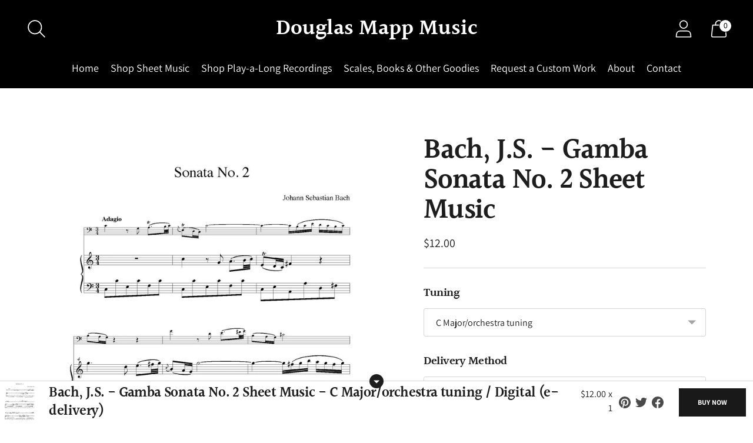

--- FILE ---
content_type: text/css
request_url: https://douglasmappmusic.com/cdn/shop/t/3/assets/custom.css?v=96471140292398505241676645710
body_size: -597
content:
.home-search *{text-align:center;margin:auto;color:#fff}.home-search{margin-top:30px}.home-search input::placeholder{color:#fff!important;opacity:1!important}.home-search .input,.home-search input.spr-form-input,.home-search textarea.spr-form-input{border:1px solid #FFF}.product-form__cart-submit{margin-bottom:40px}
/*# sourceMappingURL=/cdn/shop/t/3/assets/custom.css.map?v=96471140292398505241676645710 */


--- FILE ---
content_type: text/javascript; charset=utf-8
request_url: https://douglasmappmusic.com/products/bach-j-s-gamba-sonata-no-2.js
body_size: 502
content:
{"id":8122684801299,"title":"Bach, J.S. - Gamba Sonata No. 2 Sheet Music","handle":"bach-j-s-gamba-sonata-no-2","description":"","published_at":"2023-02-14T17:16:51-05:00","created_at":"2023-02-14T17:16:51-05:00","vendor":"Bach, J. S.","type":"Sheet Music","tags":["gamba-sonata-no-2"],"price":1200,"price_min":1200,"price_max":1200,"available":true,"price_varies":false,"compare_at_price":null,"compare_at_price_min":0,"compare_at_price_max":0,"compare_at_price_varies":false,"variants":[{"id":44401539481875,"title":"C Major\/orchestra tuning \/ Digital (e-delivery)","option1":"C Major\/orchestra tuning","option2":"Digital (e-delivery)","option3":null,"sku":null,"requires_shipping":false,"taxable":true,"featured_image":{"id":40667554316563,"product_id":8122684801299,"position":1,"created_at":"2023-02-17T17:43:43-05:00","updated_at":"2023-02-17T17:43:44-05:00","alt":null,"width":1700,"height":2200,"src":"https:\/\/cdn.shopify.com\/s\/files\/1\/0717\/5808\/6419\/products\/PagesfromBachGambaNo2Orch.jpg?v=1676673824","variant_ids":[44401539481875]},"available":true,"name":"Bach, J.S. - Gamba Sonata No. 2 Sheet Music - C Major\/orchestra tuning \/ Digital (e-delivery)","public_title":"C Major\/orchestra tuning \/ Digital (e-delivery)","options":["C Major\/orchestra tuning","Digital (e-delivery)"],"price":1200,"weight":0,"compare_at_price":null,"inventory_management":null,"barcode":null,"featured_media":{"alt":null,"id":33006172635411,"position":1,"preview_image":{"aspect_ratio":0.773,"height":2200,"width":1700,"src":"https:\/\/cdn.shopify.com\/s\/files\/1\/0717\/5808\/6419\/products\/PagesfromBachGambaNo2Orch.jpg?v=1676673824"}},"requires_selling_plan":false,"selling_plan_allocations":[]},{"id":44599201071379,"title":"C Major\/orchestra tuning \/ Physical (snail mail)","option1":"C Major\/orchestra tuning","option2":"Physical (snail mail)","option3":null,"sku":"","requires_shipping":true,"taxable":true,"featured_image":null,"available":true,"name":"Bach, J.S. - Gamba Sonata No. 2 Sheet Music - C Major\/orchestra tuning \/ Physical (snail mail)","public_title":"C Major\/orchestra tuning \/ Physical (snail mail)","options":["C Major\/orchestra tuning","Physical (snail mail)"],"price":1200,"weight":0,"compare_at_price":null,"inventory_management":null,"barcode":"","requires_selling_plan":false,"selling_plan_allocations":[]},{"id":44401539514643,"title":"D Major\/solo tuning \/ Digital (e-delivery)","option1":"D Major\/solo tuning","option2":"Digital (e-delivery)","option3":null,"sku":null,"requires_shipping":false,"taxable":true,"featured_image":{"id":40667554349331,"product_id":8122684801299,"position":2,"created_at":"2023-02-17T17:43:43-05:00","updated_at":"2023-02-17T17:43:44-05:00","alt":null,"width":1700,"height":2200,"src":"https:\/\/cdn.shopify.com\/s\/files\/1\/0717\/5808\/6419\/products\/PagesfromBachGambaNo2Solo.jpg?v=1676673824","variant_ids":[44401539514643]},"available":true,"name":"Bach, J.S. - Gamba Sonata No. 2 Sheet Music - D Major\/solo tuning \/ Digital (e-delivery)","public_title":"D Major\/solo tuning \/ Digital (e-delivery)","options":["D Major\/solo tuning","Digital (e-delivery)"],"price":1200,"weight":0,"compare_at_price":null,"inventory_management":null,"barcode":null,"featured_media":{"alt":null,"id":33006172668179,"position":2,"preview_image":{"aspect_ratio":0.773,"height":2200,"width":1700,"src":"https:\/\/cdn.shopify.com\/s\/files\/1\/0717\/5808\/6419\/products\/PagesfromBachGambaNo2Solo.jpg?v=1676673824"}},"requires_selling_plan":false,"selling_plan_allocations":[]},{"id":44599201104147,"title":"D Major\/solo tuning \/ Physical (snail mail)","option1":"D Major\/solo tuning","option2":"Physical (snail mail)","option3":null,"sku":"","requires_shipping":true,"taxable":true,"featured_image":null,"available":true,"name":"Bach, J.S. - Gamba Sonata No. 2 Sheet Music - D Major\/solo tuning \/ Physical (snail mail)","public_title":"D Major\/solo tuning \/ Physical (snail mail)","options":["D Major\/solo tuning","Physical (snail mail)"],"price":1200,"weight":0,"compare_at_price":null,"inventory_management":null,"barcode":"","requires_selling_plan":false,"selling_plan_allocations":[]}],"images":["\/\/cdn.shopify.com\/s\/files\/1\/0717\/5808\/6419\/products\/PagesfromBachGambaNo2Orch.jpg?v=1676673824","\/\/cdn.shopify.com\/s\/files\/1\/0717\/5808\/6419\/products\/PagesfromBachGambaNo2Solo.jpg?v=1676673824"],"featured_image":"\/\/cdn.shopify.com\/s\/files\/1\/0717\/5808\/6419\/products\/PagesfromBachGambaNo2Orch.jpg?v=1676673824","options":[{"name":"Tuning","position":1,"values":["C Major\/orchestra tuning","D Major\/solo tuning"]},{"name":"Delivery Method","position":2,"values":["Digital (e-delivery)","Physical (snail mail)"]}],"url":"\/products\/bach-j-s-gamba-sonata-no-2","media":[{"alt":null,"id":33006172635411,"position":1,"preview_image":{"aspect_ratio":0.773,"height":2200,"width":1700,"src":"https:\/\/cdn.shopify.com\/s\/files\/1\/0717\/5808\/6419\/products\/PagesfromBachGambaNo2Orch.jpg?v=1676673824"},"aspect_ratio":0.773,"height":2200,"media_type":"image","src":"https:\/\/cdn.shopify.com\/s\/files\/1\/0717\/5808\/6419\/products\/PagesfromBachGambaNo2Orch.jpg?v=1676673824","width":1700},{"alt":null,"id":33006172668179,"position":2,"preview_image":{"aspect_ratio":0.773,"height":2200,"width":1700,"src":"https:\/\/cdn.shopify.com\/s\/files\/1\/0717\/5808\/6419\/products\/PagesfromBachGambaNo2Solo.jpg?v=1676673824"},"aspect_ratio":0.773,"height":2200,"media_type":"image","src":"https:\/\/cdn.shopify.com\/s\/files\/1\/0717\/5808\/6419\/products\/PagesfromBachGambaNo2Solo.jpg?v=1676673824","width":1700}],"requires_selling_plan":false,"selling_plan_groups":[]}

--- FILE ---
content_type: text/javascript
request_url: https://douglasmappmusic.com/cdn/shop/t/3/assets/gsap-chunk.js?v=82363894585779064011675695305
body_size: 32545
content:
function t(t){if(void 0===t)throw new ReferenceError("this hasn't been initialised - super() hasn't been called");return t}function e(t,e){t.prototype=Object.create(e.prototype),t.prototype.constructor=t,t.__proto__=e}
/*!
 * GSAP 3.11.3
 * https://greensock.com
 *
 * @license Copyright 2008-2022, GreenSock. All rights reserved.
 * Subject to the terms at https://greensock.com/standard-license or for
 * Club GreenSock members, the agreement issued with that membership.
 * @author: Jack Doyle, jack@greensock.com
*/var r,i,n,u,s,a,o,D,h,l,f,p,c,d,_,g={autoSleep:120,force3D:"auto",nullTargetWarn:1,units:{lineHeight:""}},m={duration:.5,overwrite:!1,delay:0},v=1e8,C=1e-8,F=2*Math.PI,y=F/4,E=0,x=Math.sqrt,T=Math.cos,b=Math.sin,w=function(t){return"string"==typeof t},A=function(t){return"function"==typeof t},B=function(t){return"number"==typeof t},M=function(t){return void 0===t},O=function(t){return"object"==typeof t},S=function(t){return!1!==t},k=function(){return"undefined"!=typeof window},P=function(t){return A(t)||w(t)},R="function"==typeof ArrayBuffer&&ArrayBuffer.isView||function(){},z=Array.isArray,N=/(?:-?\.?\d|\.)+/gi,L=/[-+=.]*\d+[.e\-+]*\d*[e\-+]*\d*/g,I=/[-+=.]*\d+[.e-]*\d*[a-z%]*/g,V=/[-+=.]*\d+\.?\d*(?:e-|e\+)?\d*/gi,q=/[+-]=-?[.\d]+/,U=/[^,'"\[\]\s]+/gi,Y=/^[+\-=e\s\d]*\d+[.\d]*([a-z]*|%)\s*$/i,X={},j={},W=function(t){return(j=Ft(t,X))&&Fr},H=function(t,e){return console.warn("Invalid property",t,"set to",e,"Missing plugin? gsap.registerPlugin()")},G=function(t,e){return!e&&console.warn(t)},Q=function(t,e){return t&&(X[t]=e)&&j&&(j[t]=e)||X},Z=function(){return 0},$={suppressEvents:!0,isStart:!0,kill:!1},J={suppressEvents:!0,kill:!1},K={suppressEvents:!0},tt={},et=[],rt={},it={},nt={},ut=30,st=[],at="",ot=function(t){var e,r,i=t[0];if(O(i)||A(i)||(t=[t]),!(e=(i._gsap||{}).harness)){for(r=st.length;r--&&!st[r].targetTest(i););e=st[r]}for(r=t.length;r--;)t[r]&&(t[r]._gsap||(t[r]._gsap=new ze(t[r],e)))||t.splice(r,1);return t},Dt=function(t){return t._gsap||ot(te(t))[0]._gsap},ht=function(t,e,r){return(r=t[e])&&A(r)?t[e]():M(r)&&t.getAttribute&&t.getAttribute(e)||r},lt=function(t,e){return(t=t.split(",")).forEach(e)||t},ft=function(t){return Math.round(1e5*t)/1e5||0},pt=function(t){return Math.round(1e7*t)/1e7||0},ct=function(t,e){var r=e.charAt(0),i=parseFloat(e.substr(2));return t=parseFloat(t),"+"===r?t+i:"-"===r?t-i:"*"===r?t*i:t/i},dt=function(t,e){for(var r=e.length,i=0;t.indexOf(e[i])<0&&++i<r;);return i<r},_t=function(){var t,e,r=et.length,i=et.slice(0);for(rt={},et.length=0,t=0;t<r;t++)(e=i[t])&&e._lazy&&(e.render(e._lazy[0],e._lazy[1],!0)._lazy=0)},gt=function(t,e,r,n){et.length&&_t(),t.render(e,r,n||i&&e<0&&(t._initted||t._startAt)),et.length&&_t()},mt=function(t){var e=parseFloat(t);return(e||0===e)&&(t+"").match(U).length<2?e:w(t)?t.trim():t},vt=function(t){return t},Ct=function(t,e){for(var r in e)r in t||(t[r]=e[r]);return t},Ft=function(t,e){for(var r in e)t[r]=e[r];return t},yt=function t(e,r){for(var i in r)"__proto__"!==i&&"constructor"!==i&&"prototype"!==i&&(e[i]=O(r[i])?t(e[i]||(e[i]={}),r[i]):r[i]);return e},Et=function(t,e){var r,i={};for(r in t)r in e||(i[r]=t[r]);return i},xt=function(t){var e,r=t.parent||u,i=t.keyframes?(e=z(t.keyframes),function(t,r){for(var i in r)i in t||"duration"===i&&e||"ease"===i||(t[i]=r[i])}):Ct;if(S(t.inherit))for(;r;)i(t,r.vars.defaults),r=r.parent||r._dp;return t},Tt=function(t,e,r,i,n){void 0===r&&(r="_first"),void 0===i&&(i="_last");var u,s=t[i];if(n)for(u=e[n];s&&s[n]>u;)s=s._prev;return s?(e._next=s._next,s._next=e):(e._next=t[r],t[r]=e),e._next?e._next._prev=e:t[i]=e,e._prev=s,e.parent=e._dp=t,e},bt=function(t,e,r,i){void 0===r&&(r="_first"),void 0===i&&(i="_last");var n=e._prev,u=e._next;n?n._next=u:t[r]===e&&(t[r]=u),u?u._prev=n:t[i]===e&&(t[i]=n),e._next=e._prev=e.parent=null},wt=function(t,e){t.parent&&(!e||t.parent.autoRemoveChildren)&&t.parent.remove(t),t._act=0},At=function(t,e){if(t&&(!e||e._end>t._dur||e._start<0))for(var r=t;r;)r._dirty=1,r=r.parent;return t},Bt=function(t){for(var e=t.parent;e&&e.parent;)e._dirty=1,e.totalDuration(),e=e.parent;return t},Mt=function(t,e,r,n){return t._startAt&&(i?t._startAt.revert(J):t.vars.immediateRender&&!t.vars.autoRevert||t._startAt.render(e,!0,n))},Ot=function t(e){return!e||e._ts&&t(e.parent)},St=function(t){return t._repeat?kt(t._tTime,t=t.duration()+t._rDelay)*t:0},kt=function(t,e){var r=Math.floor(t/=e);return t&&r===t?r-1:r},Pt=function(t,e){return(t-e._start)*e._ts+(e._ts>=0?0:e._dirty?e.totalDuration():e._tDur)},Rt=function(t){return t._end=pt(t._start+(t._tDur/Math.abs(t._ts||t._rts||C)||0))},zt=function(t,e){var r=t._dp;return r&&r.smoothChildTiming&&t._ts&&(t._start=pt(r._time-(t._ts>0?e/t._ts:((t._dirty?t.totalDuration():t._tDur)-e)/-t._ts)),Rt(t),r._dirty||At(r,t)),t},Nt=function(t,e){var r;if((e._time||e._initted&&!e._dur)&&(r=Pt(t.rawTime(),e),(!e._dur||Qt(0,e.totalDuration(),r)-e._tTime>C)&&e.render(r,!0)),At(t,e)._dp&&t._initted&&t._time>=t._dur&&t._ts){if(t._dur<t.duration())for(r=t;r._dp;)r.rawTime()>=0&&r.totalTime(r._tTime),r=r._dp;t._zTime=-1e-8}},Lt=function(t,e,r,i){return e.parent&&wt(e),e._start=pt((B(r)?r:r||t!==u?Wt(t,r,e):t._time)+e._delay),e._end=pt(e._start+(e.totalDuration()/Math.abs(e.timeScale())||0)),Tt(t,e,"_first","_last",t._sort?"_start":0),Ut(e)||(t._recent=e),i||Nt(t,e),t._ts<0&&zt(t,t._tTime),t},It=function(t,e){return(X.ScrollTrigger||H("scrollTrigger",e))&&X.ScrollTrigger.create(e,t)},Vt=function(t,e,r,n,u){return Xe(t,e,u),t._initted?!r&&t._pt&&!i&&(t._dur&&!1!==t.vars.lazy||!t._dur&&t.vars.lazy)&&h!==Ee.frame?(et.push(t),t._lazy=[u,n],1):void 0:1},qt=function t(e){var r=e.parent;return r&&r._ts&&r._initted&&!r._lock&&(r.rawTime()<0||t(r))},Ut=function(t){var e=t.data;return"isFromStart"===e||"isStart"===e},Yt=function(t,e,r,i){var n=t._repeat,u=pt(e)||0,s=t._tTime/t._tDur;return s&&!i&&(t._time*=u/t._dur),t._dur=u,t._tDur=n?n<0?1e10:pt(u*(n+1)+t._rDelay*n):u,s>0&&!i&&zt(t,t._tTime=t._tDur*s),t.parent&&Rt(t),r||At(t.parent,t),t},Xt=function(t){return t instanceof Le?At(t):Yt(t,t._dur)},jt={_start:0,endTime:Z,totalDuration:Z},Wt=function t(e,r,i){var n,u,s,a=e.labels,o=e._recent||jt,D=e.duration()>=v?o.endTime(!1):e._dur;return w(r)&&(isNaN(r)||r in a)?(u=r.charAt(0),s="%"===r.substr(-1),n=r.indexOf("="),"<"===u||">"===u?(n>=0&&(r=r.replace(/=/,"")),("<"===u?o._start:o.endTime(o._repeat>=0))+(parseFloat(r.substr(1))||0)*(s?(n<0?o:i).totalDuration()/100:1)):n<0?(r in a||(a[r]=D),a[r]):(u=parseFloat(r.charAt(n-1)+r.substr(n+1)),s&&i&&(u=u/100*(z(i)?i[0]:i).totalDuration()),n>1?t(e,r.substr(0,n-1),i)+u:D+u)):null==r?D:+r},Ht=function(t,e,r){var i,n,u=B(e[1]),s=(u?2:1)+(t<2?0:1),a=e[s];if(u&&(a.duration=e[1]),a.parent=r,t){for(i=a,n=r;n&&!("immediateRender"in i);)i=n.vars.defaults||{},n=S(n.vars.inherit)&&n.parent;a.immediateRender=S(i.immediateRender),t<2?a.runBackwards=1:a.startAt=e[s-1]}return new Qe(e[0],a,e[s+1])},Gt=function(t,e){return t||0===t?e(t):e},Qt=function(t,e,r){return r<t?t:r>e?e:r},Zt=function(t,e){return w(t)&&(e=Y.exec(t))?e[1]:""},$t=[].slice,Jt=function(t,e){return t&&O(t)&&"length"in t&&(!e&&!t.length||t.length-1 in t&&O(t[0]))&&!t.nodeType&&t!==s},Kt=function(t,e,r){return void 0===r&&(r=[]),t.forEach((function(t){var i;return w(t)&&!e||Jt(t,1)?(i=r).push.apply(i,te(t)):r.push(t)}))||r},te=function(t,e,r){return n&&!e&&n.selector?n.selector(t):!w(t)||r||!a&&xe()?z(t)?Kt(t,r):Jt(t)?$t.call(t,0):t?[t]:[]:$t.call((e||o).querySelectorAll(t),0)},ee=function(t){return t=te(t)[0]||G("Invalid scope")||{},function(e){var r=t.current||t.nativeElement||t;return te(e,r.querySelectorAll?r:r===t?G("Invalid scope")||o.createElement("div"):t)}},re=function(t){return t.sort((function(){return.5-Math.random()}))},ie=function(t){if(A(t))return t;var e=O(t)?t:{each:t},r=Oe(e.ease),i=e.from||0,n=parseFloat(e.base)||0,u={},s=i>0&&i<1,a=isNaN(i)||s,o=e.axis,D=i,h=i;return w(i)?D=h={center:.5,edges:.5,end:1}[i]||0:!s&&a&&(D=i[0],h=i[1]),function(t,s,l){var f,p,c,d,_,g,m,C,F,y=(l||e).length,E=u[y];if(!E){if(!(F="auto"===e.grid?0:(e.grid||[1,v])[1])){for(m=-1e8;m<(m=l[F++].getBoundingClientRect().left)&&F<y;);F--}for(E=u[y]=[],f=a?Math.min(F,y)*D-.5:i%F,p=F===v?0:a?y*h/F-.5:i/F|0,m=0,C=v,g=0;g<y;g++)c=g%F-f,d=p-(g/F|0),E[g]=_=o?Math.abs("y"===o?d:c):x(c*c+d*d),_>m&&(m=_),_<C&&(C=_);"random"===i&&re(E),E.max=m-C,E.min=C,E.v=y=(parseFloat(e.amount)||parseFloat(e.each)*(F>y?y-1:o?"y"===o?y/F:F:Math.max(F,y/F))||0)*("edges"===i?-1:1),E.b=y<0?n-y:n,E.u=Zt(e.amount||e.each)||0,r=r&&y<0?Be(r):r}return y=(E[t]-E.min)/E.max||0,pt(E.b+(r?r(y):y)*E.v)+E.u}},ne=function(t){var e=Math.pow(10,((t+"").split(".")[1]||"").length);return function(r){var i=pt(Math.round(parseFloat(r)/t)*t*e);return(i-i%1)/e+(B(r)?0:Zt(r))}},ue=function(t,e){var r,i,n=z(t);return!n&&O(t)&&(r=n=t.radius||v,t.values?(t=te(t.values),(i=!B(t[0]))&&(r*=r)):t=ne(t.increment)),Gt(e,n?A(t)?function(e){return i=t(e),Math.abs(i-e)<=r?i:e}:function(e){for(var n,u,s=parseFloat(i?e.x:e),a=parseFloat(i?e.y:0),o=v,D=0,h=t.length;h--;)(n=i?(n=t[h].x-s)*n+(u=t[h].y-a)*u:Math.abs(t[h]-s))<o&&(o=n,D=h);return D=!r||o<=r?t[D]:e,i||D===e||B(e)?D:D+Zt(e)}:ne(t))},se=function(t,e,r,i){return Gt(z(t)?!e:!0===r?!!(r=0):!i,(function(){return z(t)?t[~~(Math.random()*t.length)]:(r=r||1e-5)&&(i=r<1?Math.pow(10,(r+"").length-2):1)&&Math.floor(Math.round((t-r/2+Math.random()*(e-t+.99*r))/r)*r*i)/i}))},ae=function(t,e,r){return Gt(r,(function(r){return t[~~e(r)]}))},oe=function(t){for(var e,r,i,n,u=0,s="";~(e=t.indexOf("random(",u));)i=t.indexOf(")",e),n="["===t.charAt(e+7),r=t.substr(e+7,i-e-7).match(n?U:N),s+=t.substr(u,e-u)+se(n?r:+r[0],n?0:+r[1],+r[2]||1e-5),u=i+1;return s+t.substr(u,t.length-u)},De=function(t,e,r,i,n){var u=e-t,s=i-r;return Gt(n,(function(e){return r+((e-t)/u*s||0)}))},he=function(t,e,r){var i,n,u,s=t.labels,a=v;for(i in s)(n=s[i]-e)<0==!!r&&n&&a>(n=Math.abs(n))&&(u=i,a=n);return u},le=function(t,e,r){var i,u,s,a=t.vars,o=a[e],D=n,h=t._ctx;if(o)return i=a[e+"Params"],u=a.callbackScope||t,r&&et.length&&_t(),h&&(n=h),s=i?o.apply(u,i):o.call(u),n=D,s},fe=function(t){return wt(t),t.scrollTrigger&&t.scrollTrigger.kill(!!i),t.progress()<1&&le(t,"onInterrupt"),t},pe=function(t){var e=(t=!t.name&&t.default||t).name,r=A(t),i=e&&!r&&t.init?function(){this._props=[]}:t,n={init:Z,render:nr,add:Ue,kill:sr,modifier:ur,rawVars:0},u={targetTest:0,get:0,getSetter:tr,aliases:{},register:0};if(xe(),t!==i){if(it[e])return;Ct(i,Ct(Et(t,n),u)),Ft(i.prototype,Ft(n,Et(t,u))),it[i.prop=e]=i,t.targetTest&&(st.push(i),tt[e]=1),e=("css"===e?"CSS":e.charAt(0).toUpperCase()+e.substr(1))+"Plugin"}Q(e,i),t.register&&t.register(Fr,i,Dr)},ce=255,de={aqua:[0,ce,ce],lime:[0,ce,0],silver:[192,192,192],black:[0,0,0],maroon:[128,0,0],teal:[0,128,128],blue:[0,0,ce],navy:[0,0,128],white:[ce,ce,ce],olive:[128,128,0],yellow:[ce,ce,0],orange:[ce,165,0],gray:[128,128,128],purple:[128,0,128],green:[0,128,0],red:[ce,0,0],pink:[ce,192,203],cyan:[0,ce,ce],transparent:[ce,ce,ce,0]},_e=function(t,e,r){return(6*(t+=t<0?1:t>1?-1:0)<1?e+(r-e)*t*6:t<.5?r:3*t<2?e+(r-e)*(2/3-t)*6:e)*ce+.5|0},ge=function(t,e,r){var i,n,u,s,a,o,D,h,l,f,p=t?B(t)?[t>>16,t>>8&ce,t&ce]:0:de.black;if(!p){if(","===t.substr(-1)&&(t=t.substr(0,t.length-1)),de[t])p=de[t];else if("#"===t.charAt(0)){if(t.length<6&&(i=t.charAt(1),n=t.charAt(2),u=t.charAt(3),t="#"+i+i+n+n+u+u+(5===t.length?t.charAt(4)+t.charAt(4):"")),9===t.length)return[(p=parseInt(t.substr(1,6),16))>>16,p>>8&ce,p&ce,parseInt(t.substr(7),16)/255];p=[(t=parseInt(t.substr(1),16))>>16,t>>8&ce,t&ce]}else if("hsl"===t.substr(0,3))if(p=f=t.match(N),e){if(~t.indexOf("="))return p=t.match(L),r&&p.length<4&&(p[3]=1),p}else s=+p[0]%360/360,a=+p[1]/100,i=2*(o=+p[2]/100)-(n=o<=.5?o*(a+1):o+a-o*a),p.length>3&&(p[3]*=1),p[0]=_e(s+1/3,i,n),p[1]=_e(s,i,n),p[2]=_e(s-1/3,i,n);else p=t.match(N)||de.transparent;p=p.map(Number)}return e&&!f&&(i=p[0]/ce,n=p[1]/ce,u=p[2]/ce,o=((D=Math.max(i,n,u))+(h=Math.min(i,n,u)))/2,D===h?s=a=0:(l=D-h,a=o>.5?l/(2-D-h):l/(D+h),s=D===i?(n-u)/l+(n<u?6:0):D===n?(u-i)/l+2:(i-n)/l+4,s*=60),p[0]=~~(s+.5),p[1]=~~(100*a+.5),p[2]=~~(100*o+.5)),r&&p.length<4&&(p[3]=1),p},me=function(t){var e=[],r=[],i=-1;return t.split(Ce).forEach((function(t){var n=t.match(I)||[];e.push.apply(e,n),r.push(i+=n.length+1)})),e.c=r,e},ve=function(t,e,r){var i,n,u,s,a="",o=(t+a).match(Ce),D=e?"hsla(":"rgba(",h=0;if(!o)return t;if(o=o.map((function(t){return(t=ge(t,e,1))&&D+(e?t[0]+","+t[1]+"%,"+t[2]+"%,"+t[3]:t.join(","))+")"})),r&&(u=me(t),(i=r.c).join(a)!==u.c.join(a)))for(s=(n=t.replace(Ce,"1").split(I)).length-1;h<s;h++)a+=n[h]+(~i.indexOf(h)?o.shift()||D+"0,0,0,0)":(u.length?u:o.length?o:r).shift());if(!n)for(s=(n=t.split(Ce)).length-1;h<s;h++)a+=n[h]+o[h];return a+n[s]},Ce=function(){var t,e="(?:\\b(?:(?:rgb|rgba|hsl|hsla)\\(.+?\\))|\\B#(?:[0-9a-f]{3,4}){1,2}\\b";for(t in de)e+="|"+t+"\\b";return new RegExp(e+")","gi")}(),Fe=/hsl[a]?\(/,ye=function(t){var e,r=t.join(" ");if(Ce.lastIndex=0,Ce.test(r))return e=Fe.test(r),t[1]=ve(t[1],e),t[0]=ve(t[0],e,me(t[1])),!0},Ee=function(){var t,e,r,i,n,u,h=Date.now,l=500,p=33,c=h(),d=c,_=1e3/240,g=_,m=[],v=function r(s){var a,o,D,f,v=h()-d,C=!0===s;if(v>l&&(c+=v-p),((a=(D=(d+=v)-c)-g)>0||C)&&(f=++i.frame,n=D-1e3*i.time,i.time=D/=1e3,g+=a+(a>=_?4:_-a),o=1),C||(t=e(r)),o)for(u=0;u<m.length;u++)m[u](D,n,f,s)};return i={time:0,frame:0,tick:function(){v(!0)},deltaRatio:function(t){return n/(1e3/(t||60))},wake:function(){D&&(!a&&k()&&(s=a=window,o=s.document||{},X.gsap=Fr,(s.gsapVersions||(s.gsapVersions=[])).push(Fr.version),W(j||s.GreenSockGlobals||!s.gsap&&s||{}),r=s.requestAnimationFrame),t&&i.sleep(),e=r||function(t){return setTimeout(t,g-1e3*i.time+1|0)},f=1,v(2))},sleep:function(){(r?s.cancelAnimationFrame:clearTimeout)(t),f=0,e=Z},lagSmoothing:function(t,e){l=t||1e8,p=Math.min(e,l,0)},fps:function(t){_=1e3/(t||240),g=1e3*i.time+_},add:function(t,e,r){var n=e?function(e,r,u,s){t(e,r,u,s),i.remove(n)}:t;return i.remove(t),m[r?"unshift":"push"](n),xe(),n},remove:function(t,e){~(e=m.indexOf(t))&&m.splice(e,1)&&u>=e&&u--},_listeners:m}}(),xe=function(){return!f&&Ee.wake()},Te={},be=/^[\d.\-M][\d.\-,\s]/,we=/["']/g,Ae=function(t){for(var e,r,i,n={},u=t.substr(1,t.length-3).split(":"),s=u[0],a=1,o=u.length;a<o;a++)r=u[a],e=a!==o-1?r.lastIndexOf(","):r.length,i=r.substr(0,e),n[s]=isNaN(i)?i.replace(we,"").trim():+i,s=r.substr(e+1).trim();return n},Be=function(t){return function(e){return 1-t(1-e)}},Me=function t(e,r){for(var i,n=e._first;n;)n instanceof Le?t(n,r):!n.vars.yoyoEase||n._yoyo&&n._repeat||n._yoyo===r||(n.timeline?t(n.timeline,r):(i=n._ease,n._ease=n._yEase,n._yEase=i,n._yoyo=r)),n=n._next},Oe=function(t,e){return t&&(A(t)?t:Te[t]||function(t){var e,r,i,n,u=(t+"").split("("),s=Te[u[0]];return s&&u.length>1&&s.config?s.config.apply(null,~t.indexOf("{")?[Ae(u[1])]:(e=t,r=e.indexOf("(")+1,i=e.indexOf(")"),n=e.indexOf("(",r),e.substring(r,~n&&n<i?e.indexOf(")",i+1):i)).split(",").map(mt)):Te._CE&&be.test(t)?Te._CE("",t):s}(t))||e},Se=function(t,e,r,i){void 0===r&&(r=function(t){return 1-e(1-t)}),void 0===i&&(i=function(t){return t<.5?e(2*t)/2:1-e(2*(1-t))/2});var n,u={easeIn:e,easeOut:r,easeInOut:i};return lt(t,(function(t){for(var e in Te[t]=X[t]=u,Te[n=t.toLowerCase()]=r,u)Te[n+("easeIn"===e?".in":"easeOut"===e?".out":".inOut")]=Te[t+"."+e]=u[e]})),u},ke=function(t){return function(e){return e<.5?(1-t(1-2*e))/2:.5+t(2*(e-.5))/2}},Pe=function t(e,r,i){var n=r>=1?r:1,u=(i||(e?.3:.45))/(r<1?r:1),s=u/F*(Math.asin(1/n)||0),a=function(t){return 1===t?1:n*Math.pow(2,-10*t)*b((t-s)*u)+1},o="out"===e?a:"in"===e?function(t){return 1-a(1-t)}:ke(a);return u=F/u,o.config=function(r,i){return t(e,r,i)},o},Re=function t(e,r){void 0===r&&(r=1.70158);var i=function(t){return t?--t*t*((r+1)*t+r)+1:0},n="out"===e?i:"in"===e?function(t){return 1-i(1-t)}:ke(i);return n.config=function(r){return t(e,r)},n};lt("Linear,Quad,Cubic,Quart,Quint,Strong",(function(t,e){var r=e<5?e+1:e;Se(t+",Power"+(r-1),e?function(t){return Math.pow(t,r)}:function(t){return t},(function(t){return 1-Math.pow(1-t,r)}),(function(t){return t<.5?Math.pow(2*t,r)/2:1-Math.pow(2*(1-t),r)/2}))})),Te.Linear.easeNone=Te.none=Te.Linear.easeIn,Se("Elastic",Pe("in"),Pe("out"),Pe()),p=7.5625,d=1/(c=2.75),Se("Bounce",(function(t){return 1-_(1-t)}),_=function(t){return t<d?p*t*t:t<.7272727272727273?p*Math.pow(t-1.5/c,2)+.75:t<.9090909090909092?p*(t-=2.25/c)*t+.9375:p*Math.pow(t-2.625/c,2)+.984375}),Se("Expo",(function(t){return t?Math.pow(2,10*(t-1)):0})),Se("Circ",(function(t){return-(x(1-t*t)-1)})),Se("Sine",(function(t){return 1===t?1:1-T(t*y)})),Se("Back",Re("in"),Re("out"),Re()),Te.SteppedEase=Te.steps=X.SteppedEase={config:function(t,e){void 0===t&&(t=1);var r=1/t,i=t+(e?0:1),n=e?1:0;return function(t){return((i*Qt(0,.99999999,t)|0)+n)*r}}},m.ease=Te["quad.out"],lt("onComplete,onUpdate,onStart,onRepeat,onReverseComplete,onInterrupt",(function(t){return at+=t+","+t+"Params,"}));var ze=function(t,e){this.id=E++,t._gsap=this,this.target=t,this.harness=e,this.get=e?e.get:ht,this.set=e?e.getSetter:tr},Ne=function(){function t(t){this.vars=t,this._delay=+t.delay||0,(this._repeat=t.repeat===1/0?-2:t.repeat||0)&&(this._rDelay=t.repeatDelay||0,this._yoyo=!!t.yoyo||!!t.yoyoEase),this._ts=1,Yt(this,+t.duration,1,1),this.data=t.data,n&&(this._ctx=n,n.data.push(this)),f||Ee.wake()}var e=t.prototype;return e.delay=function(t){return t||0===t?(this.parent&&this.parent.smoothChildTiming&&this.startTime(this._start+t-this._delay),this._delay=t,this):this._delay},e.duration=function(t){return arguments.length?this.totalDuration(this._repeat>0?t+(t+this._rDelay)*this._repeat:t):this.totalDuration()&&this._dur},e.totalDuration=function(t){return arguments.length?(this._dirty=0,Yt(this,this._repeat<0?t:(t-this._repeat*this._rDelay)/(this._repeat+1))):this._tDur},e.totalTime=function(t,e){if(xe(),!arguments.length)return this._tTime;var r=this._dp;if(r&&r.smoothChildTiming&&this._ts){for(zt(this,t),!r._dp||r.parent||Nt(r,this);r&&r.parent;)r.parent._time!==r._start+(r._ts>=0?r._tTime/r._ts:(r.totalDuration()-r._tTime)/-r._ts)&&r.totalTime(r._tTime,!0),r=r.parent;!this.parent&&this._dp.autoRemoveChildren&&(this._ts>0&&t<this._tDur||this._ts<0&&t>0||!this._tDur&&!t)&&Lt(this._dp,this,this._start-this._delay)}return(this._tTime!==t||!this._dur&&!e||this._initted&&Math.abs(this._zTime)===C||!t&&!this._initted&&(this.add||this._ptLookup))&&(this._ts||(this._pTime=t),gt(this,t,e)),this},e.time=function(t,e){return arguments.length?this.totalTime(Math.min(this.totalDuration(),t+St(this))%(this._dur+this._rDelay)||(t?this._dur:0),e):this._time},e.totalProgress=function(t,e){return arguments.length?this.totalTime(this.totalDuration()*t,e):this.totalDuration()?Math.min(1,this._tTime/this._tDur):this.ratio},e.progress=function(t,e){return arguments.length?this.totalTime(this.duration()*(!this._yoyo||1&this.iteration()?t:1-t)+St(this),e):this.duration()?Math.min(1,this._time/this._dur):this.ratio},e.iteration=function(t,e){var r=this.duration()+this._rDelay;return arguments.length?this.totalTime(this._time+(t-1)*r,e):this._repeat?kt(this._tTime,r)+1:1},e.timeScale=function(t){if(!arguments.length)return-1e-8===this._rts?0:this._rts;if(this._rts===t)return this;var e=this.parent&&this._ts?Pt(this.parent._time,this):this._tTime;return this._rts=+t||0,this._ts=this._ps||-1e-8===t?0:this._rts,this.totalTime(Qt(-this._delay,this._tDur,e),!0),Rt(this),Bt(this)},e.paused=function(t){return arguments.length?(this._ps!==t&&(this._ps=t,t?(this._pTime=this._tTime||Math.max(-this._delay,this.rawTime()),this._ts=this._act=0):(xe(),this._ts=this._rts,this.totalTime(this.parent&&!this.parent.smoothChildTiming?this.rawTime():this._tTime||this._pTime,1===this.progress()&&Math.abs(this._zTime)!==C&&(this._tTime-=C)))),this):this._ps},e.startTime=function(t){if(arguments.length){this._start=t;var e=this.parent||this._dp;return e&&(e._sort||!this.parent)&&Lt(e,this,t-this._delay),this}return this._start},e.endTime=function(t){return this._start+(S(t)?this.totalDuration():this.duration())/Math.abs(this._ts||1)},e.rawTime=function(t){var e=this.parent||this._dp;return e?t&&(!this._ts||this._repeat&&this._time&&this.totalProgress()<1)?this._tTime%(this._dur+this._rDelay):this._ts?Pt(e.rawTime(t),this):this._tTime:this._tTime},e.revert=function(t){void 0===t&&(t=K);var e=i;return i=t,(this._initted||this._startAt)&&(this.timeline&&this.timeline.revert(t),this.totalTime(-.01,t.suppressEvents)),"nested"!==this.data&&!1!==t.kill&&this.kill(),i=e,this},e.globalTime=function(t){for(var e=this,r=arguments.length?t:e.rawTime();e;)r=e._start+r/(e._ts||1),e=e._dp;return!this.parent&&this.vars.immediateRender?-1:r},e.repeat=function(t){return arguments.length?(this._repeat=t===1/0?-2:t,Xt(this)):-2===this._repeat?1/0:this._repeat},e.repeatDelay=function(t){if(arguments.length){var e=this._time;return this._rDelay=t,Xt(this),e?this.time(e):this}return this._rDelay},e.yoyo=function(t){return arguments.length?(this._yoyo=t,this):this._yoyo},e.seek=function(t,e){return this.totalTime(Wt(this,t),S(e))},e.restart=function(t,e){return this.play().totalTime(t?-this._delay:0,S(e))},e.play=function(t,e){return null!=t&&this.seek(t,e),this.reversed(!1).paused(!1)},e.reverse=function(t,e){return null!=t&&this.seek(t||this.totalDuration(),e),this.reversed(!0).paused(!1)},e.pause=function(t,e){return null!=t&&this.seek(t,e),this.paused(!0)},e.resume=function(){return this.paused(!1)},e.reversed=function(t){return arguments.length?(!!t!==this.reversed()&&this.timeScale(-this._rts||(t?-1e-8:0)),this):this._rts<0},e.invalidate=function(){return this._initted=this._act=0,this._zTime=-1e-8,this},e.isActive=function(){var t,e=this.parent||this._dp,r=this._start;return!(e&&!(this._ts&&this._initted&&e.isActive()&&(t=e.rawTime(!0))>=r&&t<this.endTime(!0)-C))},e.eventCallback=function(t,e,r){var i=this.vars;return arguments.length>1?(e?(i[t]=e,r&&(i[t+"Params"]=r),"onUpdate"===t&&(this._onUpdate=e)):delete i[t],this):i[t]},e.then=function(t){var e=this;return new Promise((function(r){var i=A(t)?t:vt,n=function(){var t=e.then;e.then=null,A(i)&&(i=i(e))&&(i.then||i===e)&&(e.then=t),r(i),e.then=t};e._initted&&1===e.totalProgress()&&e._ts>=0||!e._tTime&&e._ts<0?n():e._prom=n}))},e.kill=function(){fe(this)},t}();Ct(Ne.prototype,{_time:0,_start:0,_end:0,_tTime:0,_tDur:0,_dirty:0,_repeat:0,_yoyo:!1,parent:null,_initted:!1,_rDelay:0,_ts:1,_dp:0,ratio:0,_zTime:-1e-8,_prom:0,_ps:!1,_rts:1});var Le=function(r){function n(e,i){var n;return void 0===e&&(e={}),(n=r.call(this,e)||this).labels={},n.smoothChildTiming=!!e.smoothChildTiming,n.autoRemoveChildren=!!e.autoRemoveChildren,n._sort=S(e.sortChildren),u&&Lt(e.parent||u,t(n),i),e.reversed&&n.reverse(),e.paused&&n.paused(!0),e.scrollTrigger&&It(t(n),e.scrollTrigger),n}e(n,r);var s=n.prototype;return s.to=function(t,e,r){return Ht(0,arguments,this),this},s.from=function(t,e,r){return Ht(1,arguments,this),this},s.fromTo=function(t,e,r,i){return Ht(2,arguments,this),this},s.set=function(t,e,r){return e.duration=0,e.parent=this,xt(e).repeatDelay||(e.repeat=0),e.immediateRender=!!e.immediateRender,new Qe(t,e,Wt(this,r),1),this},s.call=function(t,e,r){return Lt(this,Qe.delayedCall(0,t,e),r)},s.staggerTo=function(t,e,r,i,n,u,s){return r.duration=e,r.stagger=r.stagger||i,r.onComplete=u,r.onCompleteParams=s,r.parent=this,new Qe(t,r,Wt(this,n)),this},s.staggerFrom=function(t,e,r,i,n,u,s){return r.runBackwards=1,xt(r).immediateRender=S(r.immediateRender),this.staggerTo(t,e,r,i,n,u,s)},s.staggerFromTo=function(t,e,r,i,n,u,s,a){return i.startAt=r,xt(i).immediateRender=S(i.immediateRender),this.staggerTo(t,e,i,n,u,s,a)},s.render=function(t,e,r){var n,s,a,o,D,h,l,f,p,c,d,_,g=this._time,m=this._dirty?this.totalDuration():this._tDur,v=this._dur,F=t<=0?0:pt(t),y=this._zTime<0!=t<0&&(this._initted||!v);if(this!==u&&F>m&&t>=0&&(F=m),F!==this._tTime||r||y){if(g!==this._time&&v&&(F+=this._time-g,t+=this._time-g),n=F,p=this._start,h=!(f=this._ts),y&&(v||(g=this._zTime),(t||!e)&&(this._zTime=t)),this._repeat){if(d=this._yoyo,D=v+this._rDelay,this._repeat<-1&&t<0)return this.totalTime(100*D+t,e,r);if(n=pt(F%D),F===m?(o=this._repeat,n=v):((o=~~(F/D))&&o===F/D&&(n=v,o--),n>v&&(n=v)),c=kt(this._tTime,D),!g&&this._tTime&&c!==o&&(c=o),d&&1&o&&(n=v-n,_=1),o!==c&&!this._lock){var E=d&&1&c,x=E===(d&&1&o);if(o<c&&(E=!E),g=E?0:v,this._lock=1,this.render(g||(_?0:pt(o*D)),e,!v)._lock=0,this._tTime=F,!e&&this.parent&&le(this,"onRepeat"),this.vars.repeatRefresh&&!_&&(this.invalidate()._lock=1),g&&g!==this._time||h!==!this._ts||this.vars.onRepeat&&!this.parent&&!this._act)return this;if(v=this._dur,m=this._tDur,x&&(this._lock=2,g=E?v:-1e-4,this.render(g,!0),this.vars.repeatRefresh&&!_&&this.invalidate()),this._lock=0,!this._ts&&!h)return this;Me(this,_)}}if(this._hasPause&&!this._forcing&&this._lock<2&&(l=function(t,e,r){var i;if(r>e)for(i=t._first;i&&i._start<=r;){if("isPause"===i.data&&i._start>e)return i;i=i._next}else for(i=t._last;i&&i._start>=r;){if("isPause"===i.data&&i._start<e)return i;i=i._prev}}(this,pt(g),pt(n)),l&&(F-=n-(n=l._start))),this._tTime=F,this._time=n,this._act=!f,this._initted||(this._onUpdate=this.vars.onUpdate,this._initted=1,this._zTime=t,g=0),!g&&n&&!e&&(le(this,"onStart"),this._tTime!==F))return this;if(n>=g&&t>=0)for(s=this._first;s;){if(a=s._next,(s._act||n>=s._start)&&s._ts&&l!==s){if(s.parent!==this)return this.render(t,e,r);if(s.render(s._ts>0?(n-s._start)*s._ts:(s._dirty?s.totalDuration():s._tDur)+(n-s._start)*s._ts,e,r),n!==this._time||!this._ts&&!h){l=0,a&&(F+=this._zTime=-1e-8);break}}s=a}else{s=this._last;for(var T=t<0?t:n;s;){if(a=s._prev,(s._act||T<=s._end)&&s._ts&&l!==s){if(s.parent!==this)return this.render(t,e,r);if(s.render(s._ts>0?(T-s._start)*s._ts:(s._dirty?s.totalDuration():s._tDur)+(T-s._start)*s._ts,e,r||i&&(s._initted||s._startAt)),n!==this._time||!this._ts&&!h){l=0,a&&(F+=this._zTime=T?-1e-8:C);break}}s=a}}if(l&&!e&&(this.pause(),l.render(n>=g?0:-1e-8)._zTime=n>=g?1:-1,this._ts))return this._start=p,Rt(this),this.render(t,e,r);this._onUpdate&&!e&&le(this,"onUpdate",!0),(F===m&&this._tTime>=this.totalDuration()||!F&&g)&&(p!==this._start&&Math.abs(f)===Math.abs(this._ts)||this._lock||((t||!v)&&(F===m&&this._ts>0||!F&&this._ts<0)&&wt(this,1),e||t<0&&!g||!F&&!g&&m||(le(this,F===m&&t>=0?"onComplete":"onReverseComplete",!0),this._prom&&!(F<m&&this.timeScale()>0)&&this._prom())))}return this},s.add=function(t,e){var r=this;if(B(e)||(e=Wt(this,e,t)),!(t instanceof Ne)){if(z(t))return t.forEach((function(t){return r.add(t,e)})),this;if(w(t))return this.addLabel(t,e);if(!A(t))return this;t=Qe.delayedCall(0,t)}return this!==t?Lt(this,t,e):this},s.getChildren=function(t,e,r,i){void 0===t&&(t=!0),void 0===e&&(e=!0),void 0===r&&(r=!0),void 0===i&&(i=-1e8);for(var n=[],u=this._first;u;)u._start>=i&&(u instanceof Qe?e&&n.push(u):(r&&n.push(u),t&&n.push.apply(n,u.getChildren(!0,e,r)))),u=u._next;return n},s.getById=function(t){for(var e=this.getChildren(1,1,1),r=e.length;r--;)if(e[r].vars.id===t)return e[r]},s.remove=function(t){return w(t)?this.removeLabel(t):A(t)?this.killTweensOf(t):(bt(this,t),t===this._recent&&(this._recent=this._last),At(this))},s.totalTime=function(t,e){return arguments.length?(this._forcing=1,!this._dp&&this._ts&&(this._start=pt(Ee.time-(this._ts>0?t/this._ts:(this.totalDuration()-t)/-this._ts))),r.prototype.totalTime.call(this,t,e),this._forcing=0,this):this._tTime},s.addLabel=function(t,e){return this.labels[t]=Wt(this,e),this},s.removeLabel=function(t){return delete this.labels[t],this},s.addPause=function(t,e,r){var i=Qe.delayedCall(0,e||Z,r);return i.data="isPause",this._hasPause=1,Lt(this,i,Wt(this,t))},s.removePause=function(t){var e=this._first;for(t=Wt(this,t);e;)e._start===t&&"isPause"===e.data&&wt(e),e=e._next},s.killTweensOf=function(t,e,r){for(var i=this.getTweensOf(t,r),n=i.length;n--;)Ie!==i[n]&&i[n].kill(t,e);return this},s.getTweensOf=function(t,e){for(var r,i=[],n=te(t),u=this._first,s=B(e);u;)u instanceof Qe?dt(u._targets,n)&&(s?(!Ie||u._initted&&u._ts)&&u.globalTime(0)<=e&&u.globalTime(u.totalDuration())>e:!e||u.isActive())&&i.push(u):(r=u.getTweensOf(n,e)).length&&i.push.apply(i,r),u=u._next;return i},s.tweenTo=function(t,e){e=e||{};var r,i=this,n=Wt(i,t),u=e,s=u.startAt,a=u.onStart,o=u.onStartParams,D=u.immediateRender,h=Qe.to(i,Ct({ease:e.ease||"none",lazy:!1,immediateRender:!1,time:n,overwrite:"auto",duration:e.duration||Math.abs((n-(s&&"time"in s?s.time:i._time))/i.timeScale())||C,onStart:function(){if(i.pause(),!r){var t=e.duration||Math.abs((n-(s&&"time"in s?s.time:i._time))/i.timeScale());h._dur!==t&&Yt(h,t,0,1).render(h._time,!0,!0),r=1}a&&a.apply(h,o||[])}},e));return D?h.render(0):h},s.tweenFromTo=function(t,e,r){return this.tweenTo(e,Ct({startAt:{time:Wt(this,t)}},r))},s.recent=function(){return this._recent},s.nextLabel=function(t){return void 0===t&&(t=this._time),he(this,Wt(this,t))},s.previousLabel=function(t){return void 0===t&&(t=this._time),he(this,Wt(this,t),1)},s.currentLabel=function(t){return arguments.length?this.seek(t,!0):this.previousLabel(this._time+C)},s.shiftChildren=function(t,e,r){void 0===r&&(r=0);for(var i,n=this._first,u=this.labels;n;)n._start>=r&&(n._start+=t,n._end+=t),n=n._next;if(e)for(i in u)u[i]>=r&&(u[i]+=t);return At(this)},s.invalidate=function(t){var e=this._first;for(this._lock=0;e;)e.invalidate(t),e=e._next;return r.prototype.invalidate.call(this,t)},s.clear=function(t){void 0===t&&(t=!0);for(var e,r=this._first;r;)e=r._next,this.remove(r),r=e;return this._dp&&(this._time=this._tTime=this._pTime=0),t&&(this.labels={}),At(this)},s.totalDuration=function(t){var e,r,i,n=0,s=this,a=s._last,o=v;if(arguments.length)return s.timeScale((s._repeat<0?s.duration():s.totalDuration())/(s.reversed()?-t:t));if(s._dirty){for(i=s.parent;a;)e=a._prev,a._dirty&&a.totalDuration(),(r=a._start)>o&&s._sort&&a._ts&&!s._lock?(s._lock=1,Lt(s,a,r-a._delay,1)._lock=0):o=r,r<0&&a._ts&&(n-=r,(!i&&!s._dp||i&&i.smoothChildTiming)&&(s._start+=r/s._ts,s._time-=r,s._tTime-=r),s.shiftChildren(-r,!1,-Infinity),o=0),a._end>n&&a._ts&&(n=a._end),a=e;Yt(s,s===u&&s._time>n?s._time:n,1,1),s._dirty=0}return s._tDur},n.updateRoot=function(t){if(u._ts&&(gt(u,Pt(t,u)),h=Ee.frame),Ee.frame>=ut){ut+=g.autoSleep||120;var e=u._first;if((!e||!e._ts)&&g.autoSleep&&Ee._listeners.length<2){for(;e&&!e._ts;)e=e._next;e||Ee.sleep()}}},n}(Ne);Ct(Le.prototype,{_lock:0,_hasPause:0,_forcing:0});var Ie,Ve,qe=function(t,e,r,i,n,u,s){var a,o,D,h,l,f,p,c,d=new Dr(this._pt,t,e,0,1,ir,null,n),_=0,g=0;for(d.b=r,d.e=i,r+="",(p=~(i+="").indexOf("random("))&&(i=oe(i)),u&&(u(c=[r,i],t,e),r=c[0],i=c[1]),o=r.match(V)||[];a=V.exec(i);)h=a[0],l=i.substring(_,a.index),D?D=(D+1)%5:"rgba("===l.substr(-5)&&(D=1),h!==o[g++]&&(f=parseFloat(o[g-1])||0,d._pt={_next:d._pt,p:l||1===g?l:",",s:f,c:"="===h.charAt(1)?ct(f,h)-f:parseFloat(h)-f,m:D&&D<4?Math.round:0},_=V.lastIndex);return d.c=_<i.length?i.substring(_,i.length):"",d.fp=s,(q.test(i)||p)&&(d.e=0),this._pt=d,d},Ue=function(t,e,r,i,n,u,s,a,o,D){A(i)&&(i=i(n||0,t,u));var h,l=t[e],f="get"!==r?r:A(l)?o?t[e.indexOf("set")||!A(t["get"+e.substr(3)])?e:"get"+e.substr(3)](o):t[e]():l,p=A(l)?o?Je:$e:Ze;if(w(i)&&(~i.indexOf("random(")&&(i=oe(i)),"="===i.charAt(1)&&((h=ct(f,i)+(Zt(f)||0))||0===h)&&(i=h)),!D||f!==i||Ve)return isNaN(f*i)||""===i?(!l&&!(e in t)&&H(e,i),qe.call(this,t,e,f,i,p,a||g.stringFilter,o)):(h=new Dr(this._pt,t,e,+f||0,i-(f||0),"boolean"==typeof l?rr:er,0,p),o&&(h.fp=o),s&&h.modifier(s,this,t),this._pt=h)},Ye=function(t,e,r,i,n,u){var s,a,o,D;if(it[t]&&!1!==(s=new it[t]).init(n,s.rawVars?e[t]:function(t,e,r,i,n){if(A(t)&&(t=We(t,n,e,r,i)),!O(t)||t.style&&t.nodeType||z(t)||R(t))return w(t)?We(t,n,e,r,i):t;var u,s={};for(u in t)s[u]=We(t[u],n,e,r,i);return s}(e[t],i,n,u,r),r,i,u)&&(r._pt=a=new Dr(r._pt,n,t,0,1,s.render,s,0,s.priority),r!==l))for(o=r._ptLookup[r._targets.indexOf(n)],D=s._props.length;D--;)o[s._props[D]]=a;return s},Xe=function t(e,n,s){var a,o,D,h,l,f,p,c,d,_,g,F,y,E=e.vars,x=E.ease,T=E.startAt,b=E.immediateRender,w=E.lazy,A=E.onUpdate,B=E.onUpdateParams,M=E.callbackScope,O=E.runBackwards,k=E.yoyoEase,P=E.keyframes,R=E.autoRevert,z=e._dur,N=e._startAt,L=e._targets,I=e.parent,V=I&&"nested"===I.data?I.vars.targets:L,q="auto"===e._overwrite&&!r,U=e.timeline;if(U&&(!P||!x)&&(x="none"),e._ease=Oe(x,m.ease),e._yEase=k?Be(Oe(!0===k?x:k,m.ease)):0,k&&e._yoyo&&!e._repeat&&(k=e._yEase,e._yEase=e._ease,e._ease=k),e._from=!U&&!!E.runBackwards,!U||P&&!E.stagger){if(F=(c=L[0]?Dt(L[0]).harness:0)&&E[c.prop],a=Et(E,tt),N&&(N._zTime<0&&N.progress(1),n<0&&O&&b&&!R?N.render(-1,!0):N.revert(O&&z?J:$),N._lazy=0),T){if(wt(e._startAt=Qe.set(L,Ct({data:"isStart",overwrite:!1,parent:I,immediateRender:!0,lazy:S(w),startAt:null,delay:0,onUpdate:A,onUpdateParams:B,callbackScope:M,stagger:0},T))),e._startAt._dp=0,n<0&&(i||!b&&!R)&&e._startAt.revert(J),b&&z&&n<=0&&s<=0)return void(n&&(e._zTime=n))}else if(O&&z&&!N)if(n&&(b=!1),D=Ct({overwrite:!1,data:"isFromStart",lazy:b&&S(w),immediateRender:b,stagger:0,parent:I},a),F&&(D[c.prop]=F),wt(e._startAt=Qe.set(L,D)),e._startAt._dp=0,n<0&&(i?e._startAt.revert(J):e._startAt.render(-1,!0)),e._zTime=n,b){if(!n)return}else t(e._startAt,C,C);for(e._pt=e._ptCache=0,w=z&&S(w)||w&&!z,o=0;o<L.length;o++){if(p=(l=L[o])._gsap||ot(L)[o]._gsap,e._ptLookup[o]=_={},rt[p.id]&&et.length&&_t(),g=V===L?o:V.indexOf(l),c&&!1!==(d=new c).init(l,F||a,e,g,V)&&(e._pt=h=new Dr(e._pt,l,d.name,0,1,d.render,d,0,d.priority),d._props.forEach((function(t){_[t]=h})),d.priority&&(f=1)),!c||F)for(D in a)it[D]&&(d=Ye(D,a,e,g,l,V))?d.priority&&(f=1):_[D]=h=Ue.call(e,l,D,"get",a[D],g,V,0,E.stringFilter);e._op&&e._op[o]&&e.kill(l,e._op[o]),q&&e._pt&&(Ie=e,u.killTweensOf(l,_,e.globalTime(n)),y=!e.parent,Ie=0),e._pt&&w&&(rt[p.id]=1)}f&&or(e),e._onInit&&e._onInit(e)}e._onUpdate=A,e._initted=(!e._op||e._pt)&&!y,P&&n<=0&&U.render(v,!0,!0)},je=function(t,e,r,i){var n,u,s=e.ease||i||"power1.inOut";if(z(e))u=r[t]||(r[t]=[]),e.forEach((function(t,r){return u.push({t:r/(e.length-1)*100,v:t,e:s})}));else for(n in e)u=r[n]||(r[n]=[]),"ease"===n||u.push({t:parseFloat(t),v:e[n],e:s})},We=function(t,e,r,i,n){return A(t)?t.call(e,r,i,n):w(t)&&~t.indexOf("random(")?oe(t):t},He=at+"repeat,repeatDelay,yoyo,repeatRefresh,yoyoEase,autoRevert",Ge={};lt(He+",id,stagger,delay,duration,paused,scrollTrigger",(function(t){return Ge[t]=1}));var Qe=function(n){function s(e,i,s,a){var o;"number"==typeof i&&(s.duration=i,i=s,s=null);var D,h,l,f,p,c,d,_,m=(o=n.call(this,a?i:xt(i))||this).vars,v=m.duration,C=m.delay,F=m.immediateRender,y=m.stagger,E=m.overwrite,x=m.keyframes,T=m.defaults,b=m.scrollTrigger,w=m.yoyoEase,A=i.parent||u,M=(z(e)||R(e)?B(e[0]):"length"in i)?[e]:te(e);if(o._targets=M.length?ot(M):G("GSAP target "+e+" not found. https://greensock.com",!g.nullTargetWarn)||[],o._ptLookup=[],o._overwrite=E,x||y||P(v)||P(C)){if(i=o.vars,(D=o.timeline=new Le({data:"nested",defaults:T||{},targets:A&&"nested"===A.data?A.vars.targets:M})).kill(),D.parent=D._dp=t(o),D._start=0,y||P(v)||P(C)){if(f=M.length,d=y&&ie(y),O(y))for(p in y)~He.indexOf(p)&&(_||(_={}),_[p]=y[p]);for(h=0;h<f;h++)(l=Et(i,Ge)).stagger=0,w&&(l.yoyoEase=w),_&&Ft(l,_),c=M[h],l.duration=+We(v,t(o),h,c,M),l.delay=(+We(C,t(o),h,c,M)||0)-o._delay,!y&&1===f&&l.delay&&(o._delay=C=l.delay,o._start+=C,l.delay=0),D.to(c,l,d?d(h,c,M):0),D._ease=Te.none;D.duration()?v=C=0:o.timeline=0}else if(x){xt(Ct(D.vars.defaults,{ease:"none"})),D._ease=Oe(x.ease||i.ease||"none");var k,N,L,I=0;if(z(x))x.forEach((function(t){return D.to(M,t,">")})),D.duration();else{for(p in l={},x)"ease"===p||"easeEach"===p||je(p,x[p],l,x.easeEach);for(p in l)for(k=l[p].sort((function(t,e){return t.t-e.t})),I=0,h=0;h<k.length;h++)(L={ease:(N=k[h]).e,duration:(N.t-(h?k[h-1].t:0))/100*v})[p]=N.v,D.to(M,L,I),I+=L.duration;D.duration()<v&&D.to({},{duration:v-D.duration()})}}v||o.duration(v=D.duration())}else o.timeline=0;return!0!==E||r||(Ie=t(o),u.killTweensOf(M),Ie=0),Lt(A,t(o),s),i.reversed&&o.reverse(),i.paused&&o.paused(!0),(F||!v&&!x&&o._start===pt(A._time)&&S(F)&&Ot(t(o))&&"nested"!==A.data)&&(o._tTime=-1e-8,o.render(Math.max(0,-C)||0)),b&&It(t(o),b),o}e(s,n);var a=s.prototype;return a.render=function(t,e,r){var n,u,s,a,o,D,h,l,f,p=this._time,c=this._tDur,d=this._dur,_=t<0,g=t>c-C&&!_?c:t<C?0:t;if(d){if(g!==this._tTime||!t||r||!this._initted&&this._tTime||this._startAt&&this._zTime<0!==_){if(n=g,l=this.timeline,this._repeat){if(a=d+this._rDelay,this._repeat<-1&&_)return this.totalTime(100*a+t,e,r);if(n=pt(g%a),g===c?(s=this._repeat,n=d):((s=~~(g/a))&&s===g/a&&(n=d,s--),n>d&&(n=d)),(D=this._yoyo&&1&s)&&(f=this._yEase,n=d-n),o=kt(this._tTime,a),n===p&&!r&&this._initted)return this._tTime=g,this;s!==o&&(l&&this._yEase&&Me(l,D),!this.vars.repeatRefresh||D||this._lock||(this._lock=r=1,this.render(pt(a*s),!0).invalidate()._lock=0))}if(!this._initted){if(Vt(this,_?t:n,r,e,g))return this._tTime=0,this;if(p!==this._time)return this;if(d!==this._dur)return this.render(t,e,r)}if(this._tTime=g,this._time=n,!this._act&&this._ts&&(this._act=1,this._lazy=0),this.ratio=h=(f||this._ease)(n/d),this._from&&(this.ratio=h=1-h),n&&!p&&!e&&(le(this,"onStart"),this._tTime!==g))return this;for(u=this._pt;u;)u.r(h,u.d),u=u._next;l&&l.render(t<0?t:!n&&D?-1e-8:l._dur*l._ease(n/this._dur),e,r)||this._startAt&&(this._zTime=t),this._onUpdate&&!e&&(_&&Mt(this,t,0,r),le(this,"onUpdate")),this._repeat&&s!==o&&this.vars.onRepeat&&!e&&this.parent&&le(this,"onRepeat"),g!==this._tDur&&g||this._tTime!==g||(_&&!this._onUpdate&&Mt(this,t,0,!0),(t||!d)&&(g===this._tDur&&this._ts>0||!g&&this._ts<0)&&wt(this,1),e||_&&!p||!(g||p||D)||(le(this,g===c?"onComplete":"onReverseComplete",!0),this._prom&&!(g<c&&this.timeScale()>0)&&this._prom()))}}else!function(t,e,r,n){var u,s,a,o=t.ratio,D=e<0||!e&&(!t._start&&qt(t)&&(t._initted||!Ut(t))||(t._ts<0||t._dp._ts<0)&&!Ut(t))?0:1,h=t._rDelay,l=0;if(h&&t._repeat&&(l=Qt(0,t._tDur,e),s=kt(l,h),t._yoyo&&1&s&&(D=1-D),s!==kt(t._tTime,h)&&(o=1-D,t.vars.repeatRefresh&&t._initted&&t.invalidate())),D!==o||i||n||t._zTime===C||!e&&t._zTime){if(!t._initted&&Vt(t,e,n,r,l))return;for(a=t._zTime,t._zTime=e||(r?C:0),r||(r=e&&!a),t.ratio=D,t._from&&(D=1-D),t._time=0,t._tTime=l,u=t._pt;u;)u.r(D,u.d),u=u._next;e<0&&Mt(t,e,0,!0),t._onUpdate&&!r&&le(t,"onUpdate"),l&&t._repeat&&!r&&t.parent&&le(t,"onRepeat"),(e>=t._tDur||e<0)&&t.ratio===D&&(D&&wt(t,1),r||i||(le(t,D?"onComplete":"onReverseComplete",!0),t._prom&&t._prom()))}else t._zTime||(t._zTime=e)}(this,t,e,r);return this},a.targets=function(){return this._targets},a.invalidate=function(t){return(!t||!this.vars.runBackwards)&&(this._startAt=0),this._pt=this._op=this._onUpdate=this._lazy=this.ratio=0,this._ptLookup=[],this.timeline&&this.timeline.invalidate(t),n.prototype.invalidate.call(this,t)},a.resetTo=function(t,e,r,i){f||Ee.wake(),this._ts||this.play();var n=Math.min(this._dur,(this._dp._time-this._start)*this._ts);return this._initted||Xe(this,n),function(t,e,r,i,n,u,s){var a,o,D,h,l=(t._pt&&t._ptCache||(t._ptCache={}))[e];if(!l)for(l=t._ptCache[e]=[],D=t._ptLookup,h=t._targets.length;h--;){if((a=D[h][e])&&a.d&&a.d._pt)for(a=a.d._pt;a&&a.p!==e&&a.fp!==e;)a=a._next;if(!a)return Ve=1,t.vars[e]="+=0",Xe(t,s),Ve=0,1;l.push(a)}for(h=l.length;h--;)(a=(o=l[h])._pt||o).s=!i&&0!==i||n?a.s+(i||0)+u*a.c:i,a.c=r-a.s,o.e&&(o.e=ft(r)+Zt(o.e)),o.b&&(o.b=a.s+Zt(o.b))}(this,t,e,r,i,this._ease(n/this._dur),n)?this.resetTo(t,e,r,i):(zt(this,0),this.parent||Tt(this._dp,this,"_first","_last",this._dp._sort?"_start":0),this.render(0))},a.kill=function(t,e){if(void 0===e&&(e="all"),!(t||e&&"all"!==e))return this._lazy=this._pt=0,this.parent?fe(this):this;if(this.timeline){var r=this.timeline.totalDuration();return this.timeline.killTweensOf(t,e,Ie&&!0!==Ie.vars.overwrite)._first||fe(this),this.parent&&r!==this.timeline.totalDuration()&&Yt(this,this._dur*this.timeline._tDur/r,0,1),this}var i,n,u,s,a,o,D,h=this._targets,l=t?te(t):h,f=this._ptLookup,p=this._pt;if((!e||"all"===e)&&function(t,e){for(var r=t.length,i=r===e.length;i&&r--&&t[r]===e[r];);return r<0}(h,l))return"all"===e&&(this._pt=0),fe(this);for(i=this._op=this._op||[],"all"!==e&&(w(e)&&(a={},lt(e,(function(t){return a[t]=1})),e=a),e=function(t,e){var r,i,n,u,s=t[0]?Dt(t[0]).harness:0,a=s&&s.aliases;if(!a)return e;for(i in r=Ft({},e),a)if(i in r)for(n=(u=a[i].split(",")).length;n--;)r[u[n]]=r[i];return r}(h,e)),D=h.length;D--;)if(~l.indexOf(h[D]))for(a in n=f[D],"all"===e?(i[D]=e,s=n,u={}):(u=i[D]=i[D]||{},s=e),s)(o=n&&n[a])&&("kill"in o.d&&!0!==o.d.kill(a)||bt(this,o,"_pt"),delete n[a]),"all"!==u&&(u[a]=1);return this._initted&&!this._pt&&p&&fe(this),this},s.to=function(t,e){return new s(t,e,arguments[2])},s.from=function(t,e){return Ht(1,arguments)},s.delayedCall=function(t,e,r,i){return new s(e,0,{immediateRender:!1,lazy:!1,overwrite:!1,delay:t,onComplete:e,onReverseComplete:e,onCompleteParams:r,onReverseCompleteParams:r,callbackScope:i})},s.fromTo=function(t,e,r){return Ht(2,arguments)},s.set=function(t,e){return e.duration=0,e.repeatDelay||(e.repeat=0),new s(t,e)},s.killTweensOf=function(t,e,r){return u.killTweensOf(t,e,r)},s}(Ne);Ct(Qe.prototype,{_targets:[],_lazy:0,_startAt:0,_op:0,_onInit:0}),lt("staggerTo,staggerFrom,staggerFromTo",(function(t){Qe[t]=function(){var e=new Le,r=$t.call(arguments,0);return r.splice("staggerFromTo"===t?5:4,0,0),e[t].apply(e,r)}}));var Ze=function(t,e,r){return t[e]=r},$e=function(t,e,r){return t[e](r)},Je=function(t,e,r,i){return t[e](i.fp,r)},Ke=function(t,e,r){return t.setAttribute(e,r)},tr=function(t,e){return A(t[e])?$e:M(t[e])&&t.setAttribute?Ke:Ze},er=function(t,e){return e.set(e.t,e.p,Math.round(1e6*(e.s+e.c*t))/1e6,e)},rr=function(t,e){return e.set(e.t,e.p,!!(e.s+e.c*t),e)},ir=function(t,e){var r=e._pt,i="";if(!t&&e.b)i=e.b;else if(1===t&&e.e)i=e.e;else{for(;r;)i=r.p+(r.m?r.m(r.s+r.c*t):Math.round(1e4*(r.s+r.c*t))/1e4)+i,r=r._next;i+=e.c}e.set(e.t,e.p,i,e)},nr=function(t,e){for(var r=e._pt;r;)r.r(t,r.d),r=r._next},ur=function(t,e,r,i){for(var n,u=this._pt;u;)n=u._next,u.p===i&&u.modifier(t,e,r),u=n},sr=function(t){for(var e,r,i=this._pt;i;)r=i._next,i.p===t&&!i.op||i.op===t?bt(this,i,"_pt"):i.dep||(e=1),i=r;return!e},ar=function(t,e,r,i){i.mSet(t,e,i.m.call(i.tween,r,i.mt),i)},or=function(t){for(var e,r,i,n,u=t._pt;u;){for(e=u._next,r=i;r&&r.pr>u.pr;)r=r._next;(u._prev=r?r._prev:n)?u._prev._next=u:i=u,(u._next=r)?r._prev=u:n=u,u=e}t._pt=i},Dr=function(){function t(t,e,r,i,n,u,s,a,o){this.t=e,this.s=i,this.c=n,this.p=r,this.r=u||er,this.d=s||this,this.set=a||Ze,this.pr=o||0,this._next=t,t&&(t._prev=this)}return t.prototype.modifier=function(t,e,r){this.mSet=this.mSet||this.set,this.set=ar,this.m=t,this.mt=r,this.tween=e},t}();lt(at+"parent,duration,ease,delay,overwrite,runBackwards,startAt,yoyo,immediateRender,repeat,repeatDelay,data,paused,reversed,lazy,callbackScope,stringFilter,id,yoyoEase,stagger,inherit,repeatRefresh,keyframes,autoRevert,scrollTrigger",(function(t){return tt[t]=1})),X.TweenMax=X.TweenLite=Qe,X.TimelineLite=X.TimelineMax=Le,u=new Le({sortChildren:!1,defaults:m,autoRemoveChildren:!0,id:"root",smoothChildTiming:!0}),g.stringFilter=ye;var hr=[],lr={},fr=[],pr=0,cr=function(t){return(lr[t]||fr).map((function(t){return t()}))},dr=function(){var t=Date.now(),e=[];t-pr>2&&(cr("matchMediaInit"),hr.forEach((function(t){var r,i,n,u,a=t.queries,o=t.conditions;for(i in a)(r=s.matchMedia(a[i]).matches)&&(n=1),r!==o[i]&&(o[i]=r,u=1);u&&(t.revert(),n&&e.push(t))})),cr("matchMediaRevert"),e.forEach((function(t){return t.onMatch(t)})),pr=t,cr("matchMedia"))},_r=function(){function t(t,e){this.selector=e&&ee(e),this.data=[],this._r=[],this.isReverted=!1,t&&this.add(t)}var e=t.prototype;return e.add=function(t,e,r){A(t)&&(r=e,e=t,t=A);var i=this,u=function(){var t,u=n,s=i.selector;return u&&u!==i&&u.data.push(i),r&&(i.selector=ee(r)),n=i,t=e.apply(i,arguments),A(t)&&i._r.push(t),n=u,i.selector=s,i.isReverted=!1,t};return i.last=u,t===A?u(i):t?i[t]=u:u},e.ignore=function(t){var e=n;n=null,t(this),n=e},e.getTweens=function(){var e=[];return this.data.forEach((function(r){return r instanceof t?e.push.apply(e,r.getTweens()):r instanceof Qe&&!(r.parent&&"nested"===r.parent.data)&&e.push(r)})),e},e.clear=function(){this._r.length=this.data.length=0},e.kill=function(t,e){var r=this;if(t){var i=this.getTweens();this.data.forEach((function(t){"isFlip"===t.data&&(t.revert(),t.getChildren(!0,!0,!1).forEach((function(t){return i.splice(i.indexOf(t),1)})))})),i.map((function(t){return{g:t.globalTime(0),t:t}})).sort((function(t,e){return e.g-t.g||-1})).forEach((function(e){return e.t.revert(t)})),this.data.forEach((function(e){return!(e instanceof Ne)&&e.revert&&e.revert(t)})),this._r.forEach((function(e){return e(t,r)})),this.isReverted=!0}else this.data.forEach((function(t){return t.kill&&t.kill()}));if(this.clear(),e){var n=hr.indexOf(this);~n&&hr.splice(n,1)}},e.revert=function(t){this.kill(t||{})},t}(),gr=function(){function t(t){this.contexts=[],this.scope=t}var e=t.prototype;return e.add=function(t,e,r){O(t)||(t={matches:t});var i,n,u,a=new _r(0,r||this.scope),o=a.conditions={};for(n in this.contexts.push(a),e=a.add("onMatch",e),a.queries=t,t)"all"===n?u=1:(i=s.matchMedia(t[n]))&&(hr.indexOf(a)<0&&hr.push(a),(o[n]=i.matches)&&(u=1),i.addListener?i.addListener(dr):i.addEventListener("change",dr));return u&&e(a),this},e.revert=function(t){this.kill(t||{})},e.kill=function(t){this.contexts.forEach((function(e){return e.kill(t,!0)}))},t}(),mr={registerPlugin:function(){for(var t=arguments.length,e=new Array(t),r=0;r<t;r++)e[r]=arguments[r];e.forEach((function(t){return pe(t)}))},timeline:function(t){return new Le(t)},getTweensOf:function(t,e){return u.getTweensOf(t,e)},getProperty:function(t,e,r,i){w(t)&&(t=te(t)[0]);var n=Dt(t||{}).get,u=r?vt:mt;return"native"===r&&(r=""),t?e?u((it[e]&&it[e].get||n)(t,e,r,i)):function(e,r,i){return u((it[e]&&it[e].get||n)(t,e,r,i))}:t},quickSetter:function(t,e,r){if((t=te(t)).length>1){var i=t.map((function(t){return Fr.quickSetter(t,e,r)})),n=i.length;return function(t){for(var e=n;e--;)i[e](t)}}t=t[0]||{};var u=it[e],s=Dt(t),a=s.harness&&(s.harness.aliases||{})[e]||e,o=u?function(e){var i=new u;l._pt=0,i.init(t,r?e+r:e,l,0,[t]),i.render(1,i),l._pt&&nr(1,l)}:s.set(t,a);return u?o:function(e){return o(t,a,r?e+r:e,s,1)}},quickTo:function(t,e,r){var i,n=Fr.to(t,Ft(((i={})[e]="+=0.1",i.paused=!0,i),r||{})),u=function(t,r,i){return n.resetTo(e,t,r,i)};return u.tween=n,u},isTweening:function(t){return u.getTweensOf(t,!0).length>0},defaults:function(t){return t&&t.ease&&(t.ease=Oe(t.ease,m.ease)),yt(m,t||{})},config:function(t){return yt(g,t||{})},registerEffect:function(t){var e=t.name,r=t.effect,i=t.plugins,n=t.defaults,u=t.extendTimeline;(i||"").split(",").forEach((function(t){return t&&!it[t]&&!X[t]&&G(e+" effect requires "+t+" plugin.")})),nt[e]=function(t,e,i){return r(te(t),Ct(e||{},n),i)},u&&(Le.prototype[e]=function(t,r,i){return this.add(nt[e](t,O(r)?r:(i=r)&&{},this),i)})},registerEase:function(t,e){Te[t]=Oe(e)},parseEase:function(t,e){return arguments.length?Oe(t,e):Te},getById:function(t){return u.getById(t)},exportRoot:function(t,e){void 0===t&&(t={});var r,i,n=new Le(t);for(n.smoothChildTiming=S(t.smoothChildTiming),u.remove(n),n._dp=0,n._time=n._tTime=u._time,r=u._first;r;)i=r._next,!e&&!r._dur&&r instanceof Qe&&r.vars.onComplete===r._targets[0]||Lt(n,r,r._start-r._delay),r=i;return Lt(u,n,0),n},context:function(t,e){return t?new _r(t,e):n},matchMedia:function(t){return new gr(t)},matchMediaRefresh:function(){return hr.forEach((function(t){var e,r,i=t.conditions;for(r in i)i[r]&&(i[r]=!1,e=1);e&&t.revert()}))||dr()},addEventListener:function(t,e){var r=lr[t]||(lr[t]=[]);~r.indexOf(e)||r.push(e)},removeEventListener:function(t,e){var r=lr[t],i=r&&r.indexOf(e);i>=0&&r.splice(i,1)},utils:{wrap:function t(e,r,i){var n=r-e;return z(e)?ae(e,t(0,e.length),r):Gt(i,(function(t){return(n+(t-e)%n)%n+e}))},wrapYoyo:function t(e,r,i){var n=r-e,u=2*n;return z(e)?ae(e,t(0,e.length-1),r):Gt(i,(function(t){return e+((t=(u+(t-e)%u)%u||0)>n?u-t:t)}))},distribute:ie,random:se,snap:ue,normalize:function(t,e,r){return De(t,e,0,1,r)},getUnit:Zt,clamp:function(t,e,r){return Gt(r,(function(r){return Qt(t,e,r)}))},splitColor:ge,toArray:te,selector:ee,mapRange:De,pipe:function(){for(var t=arguments.length,e=new Array(t),r=0;r<t;r++)e[r]=arguments[r];return function(t){return e.reduce((function(t,e){return e(t)}),t)}},unitize:function(t,e){return function(r){return t(parseFloat(r))+(e||Zt(r))}},interpolate:function t(e,r,i,n){var u=isNaN(e+r)?0:function(t){return(1-t)*e+t*r};if(!u){var s,a,o,D,h,l=w(e),f={};if(!0===i&&(n=1)&&(i=null),l)e={p:e},r={p:r};else if(z(e)&&!z(r)){for(o=[],D=e.length,h=D-2,a=1;a<D;a++)o.push(t(e[a-1],e[a]));D--,u=function(t){t*=D;var e=Math.min(h,~~t);return o[e](t-e)},i=r}else n||(e=Ft(z(e)?[]:{},e));if(!o){for(s in r)Ue.call(f,e,s,"get",r[s]);u=function(t){return nr(t,f)||(l?e.p:e)}}}return Gt(i,u)},shuffle:re},install:W,effects:nt,ticker:Ee,updateRoot:Le.updateRoot,plugins:it,globalTimeline:u,core:{PropTween:Dr,globals:Q,Tween:Qe,Timeline:Le,Animation:Ne,getCache:Dt,_removeLinkedListItem:bt,reverting:function(){return i},context:function(t){return t&&n&&(n.data.push(t),t._ctx=n),n},suppressOverwrites:function(t){return r=t}}};lt("to,from,fromTo,delayedCall,set,killTweensOf",(function(t){return mr[t]=Qe[t]})),Ee.add(Le.updateRoot),l=mr.to({},{duration:0});var vr=function(t,e){for(var r=t._pt;r&&r.p!==e&&r.op!==e&&r.fp!==e;)r=r._next;return r},Cr=function(t,e){return{name:t,rawVars:1,init:function(t,r,i){i._onInit=function(t){var i,n;if(w(r)&&(i={},lt(r,(function(t){return i[t]=1})),r=i),e){for(n in i={},r)i[n]=e(r[n]);r=i}!function(t,e){var r,i,n,u=t._targets;for(r in e)for(i=u.length;i--;)(n=t._ptLookup[i][r])&&(n=n.d)&&(n._pt&&(n=vr(n,r)),n&&n.modifier&&n.modifier(e[r],t,u[i],r))}(t,r)}}}},Fr=mr.registerPlugin({name:"attr",init:function(t,e,r,i,n){var u,s,a;for(u in this.tween=r,e)a=t.getAttribute(u)||"",(s=this.add(t,"setAttribute",(a||0)+"",e[u],i,n,0,0,u)).op=u,s.b=a,this._props.push(u)},render:function(t,e){for(var r=e._pt;r;)i?r.set(r.t,r.p,r.b,r):r.r(t,r.d),r=r._next}},{name:"endArray",init:function(t,e){for(var r=e.length;r--;)this.add(t,r,t[r]||0,e[r],0,0,0,0,0,1)}},Cr("roundProps",ne),Cr("modifiers"),Cr("snap",ue))||mr;Qe.version=Le.version=Fr.version="3.11.3",D=1,k()&&xe(),Te.Power0,Te.Power1,Te.Power2,Te.Power3,Te.Power4,Te.Linear,Te.Quad,Te.Cubic,Te.Quart,Te.Quint,Te.Strong,Te.Elastic,Te.Back,Te.SteppedEase,Te.Bounce,Te.Sine,Te.Expo,Te.Circ;
/*!
 * CSSPlugin 3.11.3
 * https://greensock.com
 *
 * Copyright 2008-2022, GreenSock. All rights reserved.
 * Subject to the terms at https://greensock.com/standard-license or for
 * Club GreenSock members, the agreement issued with that membership.
 * @author: Jack Doyle, jack@greensock.com
*/
var yr,Er,xr,Tr,br,wr,Ar,Br,Mr={},Or=180/Math.PI,Sr=Math.PI/180,kr=Math.atan2,Pr=/([A-Z])/g,Rr=/(left|right|width|margin|padding|x)/i,zr=/[\s,\(]\S/,Nr={autoAlpha:"opacity,visibility",scale:"scaleX,scaleY",alpha:"opacity"},Lr=function(t,e){return e.set(e.t,e.p,Math.round(1e4*(e.s+e.c*t))/1e4+e.u,e)},Ir=function(t,e){return e.set(e.t,e.p,1===t?e.e:Math.round(1e4*(e.s+e.c*t))/1e4+e.u,e)},Vr=function(t,e){return e.set(e.t,e.p,t?Math.round(1e4*(e.s+e.c*t))/1e4+e.u:e.b,e)},qr=function(t,e){var r=e.s+e.c*t;e.set(e.t,e.p,~~(r+(r<0?-.5:.5))+e.u,e)},Ur=function(t,e){return e.set(e.t,e.p,t?e.e:e.b,e)},Yr=function(t,e){return e.set(e.t,e.p,1!==t?e.b:e.e,e)},Xr=function(t,e,r){return t.style[e]=r},jr=function(t,e,r){return t.style.setProperty(e,r)},Wr=function(t,e,r){return t._gsap[e]=r},Hr=function(t,e,r){return t._gsap.scaleX=t._gsap.scaleY=r},Gr=function(t,e,r,i,n){var u=t._gsap;u.scaleX=u.scaleY=r,u.renderTransform(n,u)},Qr=function(t,e,r,i,n){var u=t._gsap;u[e]=r,u.renderTransform(n,u)},Zr="transform",$r=Zr+"Origin",Jr=function(t,e){var r=this,i=this.target,n=i.style;if(t in Mr){if(this.tfm=this.tfm||{},"transform"!==t&&(~(t=Nr[t]||t).indexOf(",")?t.split(",").forEach((function(t){return r.tfm[t]=_i(i,t)})):this.tfm[t]=i._gsap.x?i._gsap[t]:_i(i,t)),this.props.indexOf(Zr)>=0)return;i._gsap.svg&&(this.svgo=i.getAttribute("data-svg-origin"),this.props.push($r,e,"")),t=Zr}(n||e)&&this.props.push(t,e,n[t])},Kr=function(t){t.translate&&(t.removeProperty("translate"),t.removeProperty("scale"),t.removeProperty("rotate"))},ti=function(){var t,e,r=this.props,i=this.target,n=i.style,u=i._gsap;for(t=0;t<r.length;t+=3)r[t+1]?i[r[t]]=r[t+2]:r[t+2]?n[r[t]]=r[t+2]:n.removeProperty(r[t].replace(Pr,"-$1").toLowerCase());if(this.tfm){for(e in this.tfm)u[e]=this.tfm[e];u.svg&&(u.renderTransform(),i.setAttribute("data-svg-origin",this.svgo||"")),!(t=Ar())||t.isStart||n[Zr]||(Kr(n),u.uncache=1)}},ei=function(t,e){var r={target:t,props:[],revert:ti,save:Jr};return e&&e.split(",").forEach((function(t){return r.save(t)})),r},ri=function(t,e){var r=Er.createElementNS?Er.createElementNS((e||"http://www.w3.org/1999/xhtml").replace(/^https/,"http"),t):Er.createElement(t);return r.style?r:Er.createElement(t)},ii=function t(e,r,i){var n=getComputedStyle(e);return n[r]||n.getPropertyValue(r.replace(Pr,"-$1").toLowerCase())||n.getPropertyValue(r)||!i&&t(e,ui(r)||r,1)||""},ni="O,Moz,ms,Ms,Webkit".split(","),ui=function(t,e,r){var i=(e||br).style,n=5;if(t in i&&!r)return t;for(t=t.charAt(0).toUpperCase()+t.substr(1);n--&&!(ni[n]+t in i););return n<0?null:(3===n?"ms":n>=0?ni[n]:"")+t},si=function(){"undefined"!=typeof window&&window.document&&(yr=window,Er=yr.document,xr=Er.documentElement,br=ri("div")||{style:{}},ri("div"),Zr=ui(Zr),$r=Zr+"Origin",br.style.cssText="border-width:0;line-height:0;position:absolute;padding:0",Br=!!ui("perspective"),Ar=Fr.core.reverting,Tr=1)},ai=function t(e){var r,i=ri("svg",this.ownerSVGElement&&this.ownerSVGElement.getAttribute("xmlns")||"http://www.w3.org/2000/svg"),n=this.parentNode,u=this.nextSibling,s=this.style.cssText;if(xr.appendChild(i),i.appendChild(this),this.style.display="block",e)try{r=this.getBBox(),this._gsapBBox=this.getBBox,this.getBBox=t}catch(t){}else this._gsapBBox&&(r=this._gsapBBox());return n&&(u?n.insertBefore(this,u):n.appendChild(this)),xr.removeChild(i),this.style.cssText=s,r},oi=function(t,e){for(var r=e.length;r--;)if(t.hasAttribute(e[r]))return t.getAttribute(e[r])},Di=function(t){var e;try{e=t.getBBox()}catch(r){e=ai.call(t,!0)}return e&&(e.width||e.height)||t.getBBox===ai||(e=ai.call(t,!0)),!e||e.width||e.x||e.y?e:{x:+oi(t,["x","cx","x1"])||0,y:+oi(t,["y","cy","y1"])||0,width:0,height:0}},hi=function(t){return!(!t.getCTM||t.parentNode&&!t.ownerSVGElement||!Di(t))},li=function(t,e){if(e){var r=t.style;e in Mr&&e!==$r&&(e=Zr),r.removeProperty?("ms"!==e.substr(0,2)&&"webkit"!==e.substr(0,6)||(e="-"+e),r.removeProperty(e.replace(Pr,"-$1").toLowerCase())):r.removeAttribute(e)}},fi=function(t,e,r,i,n,u){var s=new Dr(t._pt,e,r,0,1,u?Yr:Ur);return t._pt=s,s.b=i,s.e=n,t._props.push(r),s},pi={deg:1,rad:1,turn:1},ci={grid:1,flex:1},di=function t(e,r,i,n){var u,s,a,o,D=parseFloat(i)||0,h=(i+"").trim().substr((D+"").length)||"px",l=br.style,f=Rr.test(r),p="svg"===e.tagName.toLowerCase(),c=(p?"client":"offset")+(f?"Width":"Height"),d=100,_="px"===n,g="%"===n;return n===h||!D||pi[n]||pi[h]?D:("px"!==h&&!_&&(D=t(e,r,i,"px")),o=e.getCTM&&hi(e),!g&&"%"!==h||!Mr[r]&&!~r.indexOf("adius")?(l[f?"width":"height"]=d+(_?h:n),s=~r.indexOf("adius")||"em"===n&&e.appendChild&&!p?e:e.parentNode,o&&(s=(e.ownerSVGElement||{}).parentNode),s&&s!==Er&&s.appendChild||(s=Er.body),(a=s._gsap)&&g&&a.width&&f&&a.time===Ee.time&&!a.uncache?ft(D/a.width*d):((g||"%"===h)&&!ci[ii(s,"display")]&&(l.position=ii(e,"position")),s===e&&(l.position="static"),s.appendChild(br),u=br[c],s.removeChild(br),l.position="absolute",f&&g&&((a=Dt(s)).time=Ee.time,a.width=s[c]),ft(_?u*D/d:u&&D?d/u*D:0))):(u=o?e.getBBox()[f?"width":"height"]:e[c],ft(g?D/u*d:D/100*u)))},_i=function(t,e,r,i){var n;return Tr||si(),e in Nr&&"transform"!==e&&~(e=Nr[e]).indexOf(",")&&(e=e.split(",")[0]),Mr[e]&&"transform"!==e?(n=wi(t,i),n="transformOrigin"!==e?n[e]:n.svg?n.origin:Ai(ii(t,$r))+" "+n.zOrigin+"px"):(!(n=t.style[e])||"auto"===n||i||~(n+"").indexOf("calc("))&&(n=Ci[e]&&Ci[e](t,e,r)||ii(t,e)||ht(t,e)||("opacity"===e?1:0)),r&&!~(n+"").trim().indexOf(" ")?di(t,e,n,r)+r:n},gi=function(t,e,r,i){if(!r||"none"===r){var n=ui(e,t,1),u=n&&ii(t,n,1);u&&u!==r?(e=n,r=u):"borderColor"===e&&(r=ii(t,"borderTopColor"))}var s,a,o,D,h,l,f,p,c,d,_,m=new Dr(this._pt,t.style,e,0,1,ir),v=0,C=0;if(m.b=r,m.e=i,r+="","auto"===(i+="")&&(t.style[e]=i,i=ii(t,e)||i,t.style[e]=r),ye(s=[r,i]),i=s[1],o=(r=s[0]).match(I)||[],(i.match(I)||[]).length){for(;a=I.exec(i);)f=a[0],c=i.substring(v,a.index),h?h=(h+1)%5:"rgba("!==c.substr(-5)&&"hsla("!==c.substr(-5)||(h=1),f!==(l=o[C++]||"")&&(D=parseFloat(l)||0,_=l.substr((D+"").length),"="===f.charAt(1)&&(f=ct(D,f)+_),p=parseFloat(f),d=f.substr((p+"").length),v=I.lastIndex-d.length,d||(d=d||g.units[e]||_,v===i.length&&(i+=d,m.e+=d)),_!==d&&(D=di(t,e,l,d)||0),m._pt={_next:m._pt,p:c||1===C?c:",",s:D,c:p-D,m:h&&h<4||"zIndex"===e?Math.round:0});m.c=v<i.length?i.substring(v,i.length):""}else m.r="display"===e&&"none"===i?Yr:Ur;return q.test(i)&&(m.e=0),this._pt=m,m},mi={top:"0%",bottom:"100%",left:"0%",right:"100%",center:"50%"},vi=function(t,e){if(e.tween&&e.tween._time===e.tween._dur){var r,i,n,u=e.t,s=u.style,a=e.u,o=u._gsap;if("all"===a||!0===a)s.cssText="",i=1;else for(n=(a=a.split(",")).length;--n>-1;)r=a[n],Mr[r]&&(i=1,r="transformOrigin"===r?$r:Zr),li(u,r);i&&(li(u,Zr),o&&(o.svg&&u.removeAttribute("transform"),wi(u,1),o.uncache=1,Kr(s)))}},Ci={clearProps:function(t,e,r,i,n){if("isFromStart"!==n.data){var u=t._pt=new Dr(t._pt,e,r,0,0,vi);return u.u=i,u.pr=-10,u.tween=n,t._props.push(r),1}}},Fi=[1,0,0,1,0,0],yi={},Ei=function(t){return"matrix(1, 0, 0, 1, 0, 0)"===t||"none"===t||!t},xi=function(t){var e=ii(t,Zr);return Ei(e)?Fi:e.substr(7).match(L).map(ft)},Ti=function(t,e){var r,i,n,u,s=t._gsap||Dt(t),a=t.style,o=xi(t);return s.svg&&t.getAttribute("transform")?"1,0,0,1,0,0"===(o=[(n=t.transform.baseVal.consolidate().matrix).a,n.b,n.c,n.d,n.e,n.f]).join(",")?Fi:o:(o!==Fi||t.offsetParent||t===xr||s.svg||(n=a.display,a.display="block",(r=t.parentNode)&&t.offsetParent||(u=1,i=t.nextElementSibling,xr.appendChild(t)),o=xi(t),n?a.display=n:li(t,"display"),u&&(i?r.insertBefore(t,i):r?r.appendChild(t):xr.removeChild(t))),e&&o.length>6?[o[0],o[1],o[4],o[5],o[12],o[13]]:o)},bi=function(t,e,r,i,n,u){var s,a,o,D=t._gsap,h=n||Ti(t,!0),l=D.xOrigin||0,f=D.yOrigin||0,p=D.xOffset||0,c=D.yOffset||0,d=h[0],_=h[1],g=h[2],m=h[3],v=h[4],C=h[5],F=e.split(" "),y=parseFloat(F[0])||0,E=parseFloat(F[1])||0;r?h!==Fi&&(a=d*m-_*g)&&(o=y*(-_/a)+E*(d/a)-(d*C-_*v)/a,y=y*(m/a)+E*(-g/a)+(g*C-m*v)/a,E=o):(y=(s=Di(t)).x+(~F[0].indexOf("%")?y/100*s.width:y),E=s.y+(~(F[1]||F[0]).indexOf("%")?E/100*s.height:E)),i||!1!==i&&D.smooth?(v=y-l,C=E-f,D.xOffset=p+(v*d+C*g)-v,D.yOffset=c+(v*_+C*m)-C):D.xOffset=D.yOffset=0,D.xOrigin=y,D.yOrigin=E,D.smooth=!!i,D.origin=e,D.originIsAbsolute=!!r,t.style[$r]="0px 0px",u&&(fi(u,D,"xOrigin",l,y),fi(u,D,"yOrigin",f,E),fi(u,D,"xOffset",p,D.xOffset),fi(u,D,"yOffset",c,D.yOffset)),t.setAttribute("data-svg-origin",y+" "+E)},wi=function(t,e){var r=t._gsap||new ze(t);if("x"in r&&!e&&!r.uncache)return r;var i,n,u,s,a,o,D,h,l,f,p,c,d,_,m,v,C,F,y,E,x,T,b,w,A,B,M,O,S,k,P,R,z=t.style,N=r.scaleX<0,L="px",I="deg",V=getComputedStyle(t),q=ii(t,$r)||"0";return i=n=u=o=D=h=l=f=p=0,s=a=1,r.svg=!(!t.getCTM||!hi(t)),V.translate&&("none"===V.translate&&"none"===V.scale&&"none"===V.rotate||(z[Zr]=("none"!==V.translate?"translate3d("+(V.translate+" 0 0").split(" ").slice(0,3).join(", ")+") ":"")+("none"!==V.rotate?"rotate("+V.rotate+") ":"")+("none"!==V.scale?"scale("+V.scale.split(" ").join(",")+") ":"")+("none"!==V[Zr]?V[Zr]:"")),z.scale=z.rotate=z.translate="none"),_=Ti(t,r.svg),r.svg&&(r.uncache?(A=t.getBBox(),q=r.xOrigin-A.x+"px "+(r.yOrigin-A.y)+"px",w=""):w=!e&&t.getAttribute("data-svg-origin"),bi(t,w||q,!!w||r.originIsAbsolute,!1!==r.smooth,_)),c=r.xOrigin||0,d=r.yOrigin||0,_!==Fi&&(F=_[0],y=_[1],E=_[2],x=_[3],i=T=_[4],n=b=_[5],6===_.length?(s=Math.sqrt(F*F+y*y),a=Math.sqrt(x*x+E*E),o=F||y?kr(y,F)*Or:0,(l=E||x?kr(E,x)*Or+o:0)&&(a*=Math.abs(Math.cos(l*Sr))),r.svg&&(i-=c-(c*F+d*E),n-=d-(c*y+d*x))):(R=_[6],k=_[7],M=_[8],O=_[9],S=_[10],P=_[11],i=_[12],n=_[13],u=_[14],D=(m=kr(R,S))*Or,m&&(w=T*(v=Math.cos(-m))+M*(C=Math.sin(-m)),A=b*v+O*C,B=R*v+S*C,M=T*-C+M*v,O=b*-C+O*v,S=R*-C+S*v,P=k*-C+P*v,T=w,b=A,R=B),h=(m=kr(-E,S))*Or,m&&(v=Math.cos(-m),P=x*(C=Math.sin(-m))+P*v,F=w=F*v-M*C,y=A=y*v-O*C,E=B=E*v-S*C),o=(m=kr(y,F))*Or,m&&(w=F*(v=Math.cos(m))+y*(C=Math.sin(m)),A=T*v+b*C,y=y*v-F*C,b=b*v-T*C,F=w,T=A),D&&Math.abs(D)+Math.abs(o)>359.9&&(D=o=0,h=180-h),s=ft(Math.sqrt(F*F+y*y+E*E)),a=ft(Math.sqrt(b*b+R*R)),m=kr(T,b),l=Math.abs(m)>2e-4?m*Or:0,p=P?1/(P<0?-P:P):0),r.svg&&(w=t.getAttribute("transform"),r.forceCSS=t.setAttribute("transform","")||!Ei(ii(t,Zr)),w&&t.setAttribute("transform",w))),Math.abs(l)>90&&Math.abs(l)<270&&(N?(s*=-1,l+=o<=0?180:-180,o+=o<=0?180:-180):(a*=-1,l+=l<=0?180:-180)),e=e||r.uncache,r.x=i-((r.xPercent=i&&(!e&&r.xPercent||(Math.round(t.offsetWidth/2)===Math.round(-i)?-50:0)))?t.offsetWidth*r.xPercent/100:0)+L,r.y=n-((r.yPercent=n&&(!e&&r.yPercent||(Math.round(t.offsetHeight/2)===Math.round(-n)?-50:0)))?t.offsetHeight*r.yPercent/100:0)+L,r.z=u+L,r.scaleX=ft(s),r.scaleY=ft(a),r.rotation=ft(o)+I,r.rotationX=ft(D)+I,r.rotationY=ft(h)+I,r.skewX=l+I,r.skewY=f+I,r.transformPerspective=p+L,(r.zOrigin=parseFloat(q.split(" ")[2])||0)&&(z[$r]=Ai(q)),r.xOffset=r.yOffset=0,r.force3D=g.force3D,r.renderTransform=r.svg?Ri:Br?Pi:Mi,r.uncache=0,r},Ai=function(t){return(t=t.split(" "))[0]+" "+t[1]},Bi=function(t,e,r){var i=Zt(e);return ft(parseFloat(e)+parseFloat(di(t,"x",r+"px",i)))+i},Mi=function(t,e){e.z="0px",e.rotationY=e.rotationX="0deg",e.force3D=0,Pi(t,e)},Oi="0deg",Si="0px",ki=") ",Pi=function(t,e){var r=e||this,i=r.xPercent,n=r.yPercent,u=r.x,s=r.y,a=r.z,o=r.rotation,D=r.rotationY,h=r.rotationX,l=r.skewX,f=r.skewY,p=r.scaleX,c=r.scaleY,d=r.transformPerspective,_=r.force3D,g=r.target,m=r.zOrigin,v="",C="auto"===_&&t&&1!==t||!0===_;if(m&&(h!==Oi||D!==Oi)){var F,y=parseFloat(D)*Sr,E=Math.sin(y),x=Math.cos(y);y=parseFloat(h)*Sr,F=Math.cos(y),u=Bi(g,u,E*F*-m),s=Bi(g,s,-Math.sin(y)*-m),a=Bi(g,a,x*F*-m+m)}d!==Si&&(v+="perspective("+d+ki),(i||n)&&(v+="translate("+i+"%, "+n+"%) "),(C||u!==Si||s!==Si||a!==Si)&&(v+=a!==Si||C?"translate3d("+u+", "+s+", "+a+") ":"translate("+u+", "+s+ki),o!==Oi&&(v+="rotate("+o+ki),D!==Oi&&(v+="rotateY("+D+ki),h!==Oi&&(v+="rotateX("+h+ki),l===Oi&&f===Oi||(v+="skew("+l+", "+f+ki),1===p&&1===c||(v+="scale("+p+", "+c+ki),g.style[Zr]=v||"translate(0, 0)"},Ri=function(t,e){var r,i,n,u,s,a=e||this,o=a.xPercent,D=a.yPercent,h=a.x,l=a.y,f=a.rotation,p=a.skewX,c=a.skewY,d=a.scaleX,_=a.scaleY,g=a.target,m=a.xOrigin,v=a.yOrigin,C=a.xOffset,F=a.yOffset,y=a.forceCSS,E=parseFloat(h),x=parseFloat(l);f=parseFloat(f),p=parseFloat(p),(c=parseFloat(c))&&(p+=c=parseFloat(c),f+=c),f||p?(f*=Sr,p*=Sr,r=Math.cos(f)*d,i=Math.sin(f)*d,n=Math.sin(f-p)*-_,u=Math.cos(f-p)*_,p&&(c*=Sr,s=Math.tan(p-c),n*=s=Math.sqrt(1+s*s),u*=s,c&&(s=Math.tan(c),r*=s=Math.sqrt(1+s*s),i*=s)),r=ft(r),i=ft(i),n=ft(n),u=ft(u)):(r=d,u=_,i=n=0),(E&&!~(h+"").indexOf("px")||x&&!~(l+"").indexOf("px"))&&(E=di(g,"x",h,"px"),x=di(g,"y",l,"px")),(m||v||C||F)&&(E=ft(E+m-(m*r+v*n)+C),x=ft(x+v-(m*i+v*u)+F)),(o||D)&&(s=g.getBBox(),E=ft(E+o/100*s.width),x=ft(x+D/100*s.height)),s="matrix("+r+","+i+","+n+","+u+","+E+","+x+")",g.setAttribute("transform",s),y&&(g.style[Zr]=s)},zi=function(t,e,r,i,n){var u,s,a=360,o=w(n),D=parseFloat(n)*(o&&~n.indexOf("rad")?Or:1)-i,h=i+D+"deg";return o&&("short"===(u=n.split("_")[1])&&(D%=a)!==D%180&&(D+=D<0?a:-360),"cw"===u&&D<0?D=(D+36e9)%a-~~(D/a)*a:"ccw"===u&&D>0&&(D=(D-36e9)%a-~~(D/a)*a)),t._pt=s=new Dr(t._pt,e,r,i,D,Ir),s.e=h,s.u="deg",t._props.push(r),s},Ni=function(t,e){for(var r in e)t[r]=e[r];return t},Li=function(t,e,r){var i,n,u,s,a,o,D,h=Ni({},r._gsap),l=r.style;for(n in h.svg?(u=r.getAttribute("transform"),r.setAttribute("transform",""),l[Zr]=e,i=wi(r,1),li(r,Zr),r.setAttribute("transform",u)):(u=getComputedStyle(r)[Zr],l[Zr]=e,i=wi(r,1),l[Zr]=u),Mr)(u=h[n])!==(s=i[n])&&"perspective,force3D,transformOrigin,svgOrigin".indexOf(n)<0&&(a=Zt(u)!==(D=Zt(s))?di(r,n,u,D):parseFloat(u),o=parseFloat(s),t._pt=new Dr(t._pt,i,n,a,o-a,Lr),t._pt.u=D||0,t._props.push(n));Ni(i,h)};lt("padding,margin,Width,Radius",(function(t,e){var r="Top",i="Right",n="Bottom",u="Left",s=(e<3?[r,i,n,u]:[r+u,r+i,n+i,n+u]).map((function(r){return e<2?t+r:"border"+r+t}));Ci[e>1?"border"+t:t]=function(t,e,r,i,n){var u,a;if(arguments.length<4)return u=s.map((function(e){return _i(t,e,r)})),5===(a=u.join(" ")).split(u[0]).length?u[0]:a;u=(i+"").split(" "),a={},s.forEach((function(t,e){return a[t]=u[e]=u[e]||u[(e-1)/2|0]})),t.init(e,a,n)}}));var Ii,Vi,qi,Ui={name:"css",register:si,targetTest:function(t){return t.style&&t.nodeType},init:function(t,e,r,i,n){var u,s,a,o,D,h,l,f,p,c,d,_,m,v,C,F,y,E,x,T,b=this._props,A=t.style,B=r.vars.startAt;for(l in Tr||si(),this.styles=this.styles||ei(t),F=this.styles.props,this.tween=r,e)if("autoRound"!==l&&(s=e[l],!it[l]||!Ye(l,e,r,i,t,n)))if(D=typeof s,h=Ci[l],"function"===D&&(D=typeof(s=s.call(r,i,t,n))),"string"===D&&~s.indexOf("random(")&&(s=oe(s)),h)h(this,t,l,s,r)&&(C=1);else if("--"===l.substr(0,2))u=(getComputedStyle(t).getPropertyValue(l)+"").trim(),s+="",Ce.lastIndex=0,Ce.test(u)||(f=Zt(u),p=Zt(s)),p?f!==p&&(u=di(t,l,u,p)+p):f&&(s+=f),this.add(A,"setProperty",u,s,i,n,0,0,l),b.push(l),F.push(l,0,A[l]);else if("undefined"!==D){if(B&&l in B?(u="function"==typeof B[l]?B[l].call(r,i,t,n):B[l],w(u)&&~u.indexOf("random(")&&(u=oe(u)),Zt(u+"")||(u+=g.units[l]||Zt(_i(t,l))||""),"="===(u+"").charAt(1)&&(u=_i(t,l))):u=_i(t,l),o=parseFloat(u),(c="string"===D&&"="===s.charAt(1)&&s.substr(0,2))&&(s=s.substr(2)),a=parseFloat(s),l in Nr&&("autoAlpha"===l&&(1===o&&"hidden"===_i(t,"visibility")&&a&&(o=0),F.push("visibility",0,A.visibility),fi(this,A,"visibility",o?"inherit":"hidden",a?"inherit":"hidden",!a)),"scale"!==l&&"transform"!==l&&~(l=Nr[l]).indexOf(",")&&(l=l.split(",")[0])),d=l in Mr)if(this.styles.save(l),_||((m=t._gsap).renderTransform&&!e.parseTransform||wi(t,e.parseTransform),v=!1!==e.smoothOrigin&&m.smooth,(_=this._pt=new Dr(this._pt,A,Zr,0,1,m.renderTransform,m,0,-1)).dep=1),"scale"===l)this._pt=new Dr(this._pt,m,"scaleY",o,(c?ct(o,c+a):a)-o||0,Lr),this._pt.u=0,b.push("scaleY",l),l+="X";else{if("transformOrigin"===l){F.push($r,0,A[$r]),E=void 0,x=void 0,T=void 0,E=(y=s).split(" "),x=E[0],T=E[1]||"50%","top"!==x&&"bottom"!==x&&"left"!==T&&"right"!==T||(y=x,x=T,T=y),E[0]=mi[x]||x,E[1]=mi[T]||T,s=E.join(" "),m.svg?bi(t,s,0,v,0,this):((p=parseFloat(s.split(" ")[2])||0)!==m.zOrigin&&fi(this,m,"zOrigin",m.zOrigin,p),fi(this,A,l,Ai(u),Ai(s)));continue}if("svgOrigin"===l){bi(t,s,1,v,0,this);continue}if(l in yi){zi(this,m,l,o,c?ct(o,c+s):s);continue}if("smoothOrigin"===l){fi(this,m,"smooth",m.smooth,s);continue}if("force3D"===l){m[l]=s;continue}if("transform"===l){Li(this,s,t);continue}}else l in A||(l=ui(l)||l);if(d||(a||0===a)&&(o||0===o)&&!zr.test(s)&&l in A)a||(a=0),(f=(u+"").substr((o+"").length))!==(p=Zt(s)||(l in g.units?g.units[l]:f))&&(o=di(t,l,u,p)),this._pt=new Dr(this._pt,d?m:A,l,o,(c?ct(o,c+a):a)-o,d||"px"!==p&&"zIndex"!==l||!1===e.autoRound?Lr:qr),this._pt.u=p||0,f!==p&&"%"!==p&&(this._pt.b=u,this._pt.r=Vr);else if(l in A)gi.call(this,t,l,u,c?c+s:s);else{if(!(l in t)){H(l,s);continue}this.add(t,l,u||t[l],c?c+s:s,i,n)}d||(l in A?F.push(l,0,A[l]):F.push(l,1,u||t[l])),b.push(l)}C&&or(this)},render:function(t,e){if(e.tween._time||!Ar())for(var r=e._pt;r;)r.r(t,r.d),r=r._next;else e.styles.revert()},get:_i,aliases:Nr,getSetter:function(t,e,r){var i=Nr[e];return i&&i.indexOf(",")<0&&(e=i),e in Mr&&e!==$r&&(t._gsap.x||_i(t,"x"))?r&&wr===r?"scale"===e?Hr:Wr:(wr=r||{})&&("scale"===e?Gr:Qr):t.style&&!M(t.style[e])?Xr:~e.indexOf("-")?jr:tr(t,e)},core:{_removeProperty:li,_getMatrix:Ti}};Fr.utils.checkPrefix=ui,Fr.core.getStyleSaver=ei,qi=lt((Ii="x,y,z,scale,scaleX,scaleY,xPercent,yPercent")+","+(Vi="rotation,rotationX,rotationY,skewX,skewY")+",transform,transformOrigin,svgOrigin,force3D,smoothOrigin,transformPerspective",(function(t){Mr[t]=1})),lt(Vi,(function(t){g.units[t]="deg",yi[t]=1})),Nr[qi[13]]=Ii+","+Vi,lt("0:translateX,1:translateY,2:translateZ,8:rotate,8:rotationZ,8:rotateZ,9:rotateX,10:rotateY",(function(t){var e=t.split(":");Nr[e[1]]=qi[e[0]]})),lt("x,y,z,top,right,bottom,left,width,height,fontSize,padding,margin,perspective",(function(t){g.units[t]="px"})),Fr.registerPlugin(Ui);var Yi=Fr.registerPlugin(Ui)||Fr;Yi.core.Tween;
/*!
 * paths 3.11.3
 * https://greensock.com
 *
 * Copyright 2008-2022, GreenSock. All rights reserved.
 * Subject to the terms at https://greensock.com/standard-license or for
 * Club GreenSock members, the agreement issued with that membership.
 * @author: Jack Doyle, jack@greensock.com
*/
var Xi=/[achlmqstvz]|(-?\d*\.?\d*(?:e[\-+]?\d+)?)[0-9]/gi,ji=/[\+\-]?\d*\.?\d+e[\+\-]?\d+/gi,Wi=Math.PI/180,Hi=Math.sin,Gi=Math.cos,Qi=Math.abs,Zi=Math.sqrt,$i=1e5,Ji=function(t){return Math.round(t*$i)/$i||0};function Ki(t,e,r,i,n,u,s,a,o){if(t!==a||e!==o){r=Qi(r),i=Qi(i);var D=n%360*Wi,h=Gi(D),l=Hi(D),f=Math.PI,p=2*f,c=(t-a)/2,d=(e-o)/2,_=h*c+l*d,g=-l*c+h*d,m=_*_,v=g*g,C=m/(r*r)+v/(i*i);C>1&&(r=Zi(C)*r,i=Zi(C)*i);var F=r*r,y=i*i,E=(F*y-F*v-y*m)/(F*v+y*m);E<0&&(E=0);var x=(u===s?-1:1)*Zi(E),T=x*(r*g/i),b=x*(-i*_/r),w=(t+a)/2+(h*T-l*b),A=(e+o)/2+(l*T+h*b),B=(_-T)/r,M=(g-b)/i,O=(-_-T)/r,S=(-g-b)/i,k=B*B+M*M,P=(M<0?-1:1)*Math.acos(B/Zi(k)),R=(B*S-M*O<0?-1:1)*Math.acos((B*O+M*S)/Zi(k*(O*O+S*S)));isNaN(R)&&(R=f),!s&&R>0?R-=p:s&&R<0&&(R+=p),P%=p,R%=p;var z,N=Math.ceil(Qi(R)/(p/4)),L=[],I=R/N,V=4/3*Hi(I/2)/(1+Gi(I/2)),q=h*r,U=l*r,Y=l*-i,X=h*i;for(z=0;z<N;z++)_=Gi(n=P+z*I),g=Hi(n),B=Gi(n+=I),M=Hi(n),L.push(_-V*g,g+V*_,B+V*M,M-V*B,B,M);for(z=0;z<L.length;z+=2)_=L[z],g=L[z+1],L[z]=_*q+g*Y+w,L[z+1]=_*U+g*X+A;return L[z-2]=a,L[z-1]=o,L}}
/*!
 * CustomEase 3.11.3
 * https://greensock.com
 *
 * @license Copyright 2008-2022, GreenSock. All rights reserved.
 * Subject to the terms at https://greensock.com/standard-license or for
 * Club GreenSock members, the agreement issued with that membership.
 * @author: Jack Doyle, jack@greensock.com
*/
var tn,en,rn=function(){return tn||"undefined"!=typeof window&&(tn=window.gsap)&&tn.registerPlugin&&tn},nn=function(){(tn=rn())?(tn.registerEase("_CE",Dn.create),en=1):console.warn("Please gsap.registerPlugin(CustomEase)")},un=function(t){return~~(1e3*t+(t<0?-.5:.5))/1e3},sn=/[-+=\.]*\d+[\.e\-\+]*\d*[e\-\+]*\d*/gi,an=/[cLlsSaAhHvVtTqQ]/g,on=function t(e,r,i,n,u,s,a,o,D,h,l){var f,p=(e+i)/2,c=(r+n)/2,d=(i+u)/2,_=(n+s)/2,g=(u+a)/2,m=(s+o)/2,v=(p+d)/2,C=(c+_)/2,F=(d+g)/2,y=(_+m)/2,E=(v+F)/2,x=(C+y)/2,T=a-e,b=o-r,w=Math.abs((i-a)*b-(n-o)*T),A=Math.abs((u-a)*b-(s-o)*T);return h||(h=[{x:e,y:r},{x:a,y:o}],l=1),h.splice(l||h.length-1,0,{x:E,y:x}),(w+A)*(w+A)>D*(T*T+b*b)&&(f=h.length,t(e,r,p,c,v,C,E,x,D,h,l),t(E,x,F,y,g,m,a,o,D,h,l+1+(h.length-f))),h},Dn=function(){function t(t,e,r){en||nn(),this.id=t,this.setData(e,r)}var e=t.prototype;return e.setData=function(t,e){e=e||{};var r,i,n,u,s,a,o,D,h,l=(t=t||"0,0,1,1").match(sn),f=1,p=[],c=[],d=e.precision||1,_=d<=1;if(this.data=t,(an.test(t)||~t.indexOf("M")&&t.indexOf("C")<0)&&(l=function(t){var e,r,i,n,u,s,a,o,D,h,l,f,p,c,d,_=(t+"").replace(ji,(function(t){var e=+t;return e<1e-4&&e>-1e-4?0:e})).match(Xi)||[],g=[],m=0,v=0,C=2/3,F=_.length,y=0,E="ERROR: malformed path: "+t,x=function(t,e,r,i){h=(r-t)/3,l=(i-e)/3,a.push(t+h,e+l,r-h,i-l,r,i)};if(!t||!isNaN(_[0])||isNaN(_[1]))return console.log(E),g;for(e=0;e<F;e++)if(p=u,isNaN(_[e])?s=(u=_[e].toUpperCase())!==_[e]:e--,i=+_[e+1],n=+_[e+2],s&&(i+=m,n+=v),e||(o=i,D=n),"M"===u)a&&(a.length<8?g.length-=1:y+=a.length),m=o=i,v=D=n,a=[i,n],g.push(a),e+=2,u="L";else if("C"===u)a||(a=[0,0]),s||(m=v=0),a.push(i,n,m+1*_[e+3],v+1*_[e+4],m+=1*_[e+5],v+=1*_[e+6]),e+=6;else if("S"===u)h=m,l=v,"C"!==p&&"S"!==p||(h+=m-a[a.length-4],l+=v-a[a.length-3]),s||(m=v=0),a.push(h,l,i,n,m+=1*_[e+3],v+=1*_[e+4]),e+=4;else if("Q"===u)h=m+(i-m)*C,l=v+(n-v)*C,s||(m=v=0),m+=1*_[e+3],v+=1*_[e+4],a.push(h,l,m+(i-m)*C,v+(n-v)*C,m,v),e+=4;else if("T"===u)h=m-a[a.length-4],l=v-a[a.length-3],a.push(m+h,v+l,i+(m+1.5*h-i)*C,n+(v+1.5*l-n)*C,m=i,v=n),e+=2;else if("H"===u)x(m,v,m=i,v),e+=1;else if("V"===u)x(m,v,m,v=i+(s?v-m:0)),e+=1;else if("L"===u||"Z"===u)"Z"===u&&(i=o,n=D,a.closed=!0),("L"===u||Qi(m-i)>.5||Qi(v-n)>.5)&&(x(m,v,i,n),"L"===u&&(e+=2)),m=i,v=n;else if("A"===u){if(c=_[e+4],d=_[e+5],h=_[e+6],l=_[e+7],r=7,c.length>1&&(c.length<3?(l=h,h=d,r--):(l=d,h=c.substr(2),r-=2),d=c.charAt(1),c=c.charAt(0)),f=Ki(m,v,+_[e+1],+_[e+2],+_[e+3],+c,+d,(s?m:0)+1*h,(s?v:0)+1*l),e+=r,f)for(r=0;r<f.length;r++)a.push(f[r]);m=a[a.length-2],v=a[a.length-1]}else console.log(E);return(e=a.length)<6?(g.pop(),e=0):a[0]===a[e-2]&&a[1]===a[e-1]&&(a.closed=!0),g.totalPoints=y+e,g}(t)[0]),4===(r=l.length))l.unshift(0,0),l.push(1,1),r=8;else if((r-2)%6)throw"Invalid CustomEase";for(0==+l[0]&&1==+l[r-2]||function(t,e,r){r||0===r||(r=Math.max(+t[t.length-1],+t[1]));var i,n=-1*+t[0],u=-r,s=t.length,a=1/(+t[s-2]+n),o=-e||(Math.abs(+t[s-1]-+t[1])<.01*(+t[s-2]-+t[0])?function(t){var e,r=t.length,i=1e20;for(e=1;e<r;e+=6)+t[e]<i&&(i=+t[e]);return i}(t)+u:+t[s-1]+u);for(o=o?1/o:-a,i=0;i<s;i+=2)t[i]=(+t[i]+n)*a,t[i+1]=(+t[i+1]+u)*o}(l,e.height,e.originY),this.segment=l,u=2;u<r;u+=6)i={x:+l[u-2],y:+l[u-1]},n={x:+l[u+4],y:+l[u+5]},p.push(i,n),on(i.x,i.y,+l[u],+l[u+1],+l[u+2],+l[u+3],n.x,n.y,1/(2e5*d),p,p.length-1);for(r=p.length,u=0;u<r;u++)o=p[u],D=p[u-1]||o,(o.x>D.x||D.y!==o.y&&D.x===o.x||o===D)&&o.x<=1?(D.cx=o.x-D.x,D.cy=o.y-D.y,D.n=o,D.nx=o.x,_&&u>1&&Math.abs(D.cy/D.cx-p[u-2].cy/p[u-2].cx)>2&&(_=0),D.cx<f&&(D.cx?f=D.cx:(D.cx=.001,u===r-1&&(D.x-=.001,f=Math.min(f,.001),_=0)))):(p.splice(u--,1),r--);if(s=1/(r=1/f+1|0),a=0,o=p[0],_){for(u=0;u<r;u++)h=u*s,o.nx<h&&(o=p[++a]),i=o.y+(h-o.x)/o.cx*o.cy,c[u]={x:h,cx:s,y:i,cy:0,nx:9},u&&(c[u-1].cy=i-c[u-1].y);c[r-1].cy=p[p.length-1].y-i}else{for(u=0;u<r;u++)o.nx<u*s&&(o=p[++a]),c[u]=o;a<p.length-1&&(c[u-1]=p[p.length-2])}return this.ease=function(t){var e=c[t*r|0]||c[r-1];return e.nx<t&&(e=e.n),e.y+(t-e.x)/e.cx*e.cy},this.ease.custom=this,this.id&&tn&&tn.registerEase(this.id,this.ease),this},e.getSVGData=function(e){return t.getSVGData(this,e)},t.create=function(e,r,i){return new t(e,r,i).ease},t.register=function(t){tn=t,nn()},t.get=function(t){return tn.parseEase(t)},t.getSVGData=function(e,r){var i,n,u,s,a,o,D,h,l,f,p=(r=r||{}).width||100,c=r.height||100,d=r.x||0,_=(r.y||0)+c,g=tn.utils.toArray(r.path)[0];if(r.invert&&(c=-c,_=0),"string"==typeof e&&(e=tn.parseEase(e)),e.custom&&(e=e.custom),e instanceof t)i=function(t){"number"==typeof t[0]&&(t=[t]);var e,r,i,n,u="",s=t.length;for(r=0;r<s;r++){for(n=t[r],u+="M"+Ji(n[0])+","+Ji(n[1])+" C",e=n.length,i=2;i<e;i++)u+=Ji(n[i++])+","+Ji(n[i++])+" "+Ji(n[i++])+","+Ji(n[i++])+" "+Ji(n[i++])+","+Ji(n[i])+" ";n.closed&&(u+="z")}return u}(function(t,e,r,i,n,u,s){for(var a,o,D,h,l,f=t.length;--f>-1;)for(o=(a=t[f]).length,D=0;D<o;D+=2)h=a[D],l=a[D+1],a[D]=h*e+l*i+u,a[D+1]=h*r+l*n+s;return t._dirty=1,t}([e.segment],p,0,0,-c,d,_));else{for(i=[d,_],s=1/(D=Math.max(5,200*(r.precision||1))),h=5/(D+=2),l=un(d+s*p),n=((f=un(_+e(s)*-c))-_)/(l-d),u=2;u<D;u++)a=un(d+u*s*p),o=un(_+e(u*s)*-c),(Math.abs((o-f)/(a-l)-n)>h||u===D-1)&&(i.push(l,f),n=(o-f)/(a-l)),l=a,f=o;i="M"+i.join(",")}return g&&g.setAttribute("d",i),i},t}();rn()&&tn.registerPlugin(Dn),Dn.version="3.11.3";
/*!
 * strings: 3.11.3
 * https://greensock.com
 *
 * Copyright 2008-2022, GreenSock. All rights reserved.
 * Subject to the terms at https://greensock.com/standard-license or for
 * Club GreenSock members, the agreement issued with that membership.
 * @author: Jack Doyle, jack@greensock.com
*/
var hn=/([\uD800-\uDBFF][\uDC00-\uDFFF](?:[\u200D\uFE0F][\uD800-\uDBFF][\uDC00-\uDFFF]){2,}|\uD83D\uDC69(?:\u200D(?:(?:\uD83D\uDC69\u200D)?\uD83D\uDC67|(?:\uD83D\uDC69\u200D)?\uD83D\uDC66)|\uD83C[\uDFFB-\uDFFF])|\uD83D\uDC69\u200D(?:\uD83D\uDC69\u200D)?\uD83D\uDC66\u200D\uD83D\uDC66|\uD83D\uDC69\u200D(?:\uD83D\uDC69\u200D)?\uD83D\uDC67\u200D(?:\uD83D[\uDC66\uDC67])|\uD83C\uDFF3\uFE0F\u200D\uD83C\uDF08|(?:\uD83C[\uDFC3\uDFC4\uDFCA]|\uD83D[\uDC6E\uDC71\uDC73\uDC77\uDC81\uDC82\uDC86\uDC87\uDE45-\uDE47\uDE4B\uDE4D\uDE4E\uDEA3\uDEB4-\uDEB6]|\uD83E[\uDD26\uDD37-\uDD39\uDD3D\uDD3E\uDDD6-\uDDDD])(?:\uD83C[\uDFFB-\uDFFF])\u200D[\u2640\u2642]\uFE0F|\uD83D\uDC69(?:\uD83C[\uDFFB-\uDFFF])\u200D(?:\uD83C[\uDF3E\uDF73\uDF93\uDFA4\uDFA8\uDFEB\uDFED]|\uD83D[\uDCBB\uDCBC\uDD27\uDD2C\uDE80\uDE92])|(?:\uD83C[\uDFC3\uDFC4\uDFCA]|\uD83D[\uDC6E\uDC6F\uDC71\uDC73\uDC77\uDC81\uDC82\uDC86\uDC87\uDE45-\uDE47\uDE4B\uDE4D\uDE4E\uDEA3\uDEB4-\uDEB6]|\uD83E[\uDD26\uDD37-\uDD39\uDD3C-\uDD3E\uDDD6-\uDDDF])\u200D[\u2640\u2642]\uFE0F|\uD83C\uDDFD\uD83C\uDDF0|\uD83C\uDDF6\uD83C\uDDE6|\uD83C\uDDF4\uD83C\uDDF2|\uD83C\uDDE9(?:\uD83C[\uDDEA\uDDEC\uDDEF\uDDF0\uDDF2\uDDF4\uDDFF])|\uD83C\uDDF7(?:\uD83C[\uDDEA\uDDF4\uDDF8\uDDFA\uDDFC])|\uD83C\uDDE8(?:\uD83C[\uDDE6\uDDE8\uDDE9\uDDEB-\uDDEE\uDDF0-\uDDF5\uDDF7\uDDFA-\uDDFF])|(?:\u26F9|\uD83C[\uDFCB\uDFCC]|\uD83D\uDD75)(?:\uFE0F\u200D[\u2640\u2642]|(?:\uD83C[\uDFFB-\uDFFF])\u200D[\u2640\u2642])\uFE0F|(?:\uD83D\uDC41\uFE0F\u200D\uD83D\uDDE8|\uD83D\uDC69(?:\uD83C[\uDFFB-\uDFFF])\u200D[\u2695\u2696\u2708]|\uD83D\uDC69\u200D[\u2695\u2696\u2708]|\uD83D\uDC68(?:(?:\uD83C[\uDFFB-\uDFFF])\u200D[\u2695\u2696\u2708]|\u200D[\u2695\u2696\u2708]))\uFE0F|\uD83C\uDDF2(?:\uD83C[\uDDE6\uDDE8-\uDDED\uDDF0-\uDDFF])|\uD83D\uDC69\u200D(?:\uD83C[\uDF3E\uDF73\uDF93\uDFA4\uDFA8\uDFEB\uDFED]|\uD83D[\uDCBB\uDCBC\uDD27\uDD2C\uDE80\uDE92]|\u2764\uFE0F\u200D(?:\uD83D\uDC8B\u200D(?:\uD83D[\uDC68\uDC69])|\uD83D[\uDC68\uDC69]))|\uD83C\uDDF1(?:\uD83C[\uDDE6-\uDDE8\uDDEE\uDDF0\uDDF7-\uDDFB\uDDFE])|\uD83C\uDDEF(?:\uD83C[\uDDEA\uDDF2\uDDF4\uDDF5])|\uD83C\uDDED(?:\uD83C[\uDDF0\uDDF2\uDDF3\uDDF7\uDDF9\uDDFA])|\uD83C\uDDEB(?:\uD83C[\uDDEE-\uDDF0\uDDF2\uDDF4\uDDF7])|[#\*0-9]\uFE0F\u20E3|\uD83C\uDDE7(?:\uD83C[\uDDE6\uDDE7\uDDE9-\uDDEF\uDDF1-\uDDF4\uDDF6-\uDDF9\uDDFB\uDDFC\uDDFE\uDDFF])|\uD83C\uDDE6(?:\uD83C[\uDDE8-\uDDEC\uDDEE\uDDF1\uDDF2\uDDF4\uDDF6-\uDDFA\uDDFC\uDDFD\uDDFF])|\uD83C\uDDFF(?:\uD83C[\uDDE6\uDDF2\uDDFC])|\uD83C\uDDF5(?:\uD83C[\uDDE6\uDDEA-\uDDED\uDDF0-\uDDF3\uDDF7-\uDDF9\uDDFC\uDDFE])|\uD83C\uDDFB(?:\uD83C[\uDDE6\uDDE8\uDDEA\uDDEC\uDDEE\uDDF3\uDDFA])|\uD83C\uDDF3(?:\uD83C[\uDDE6\uDDE8\uDDEA-\uDDEC\uDDEE\uDDF1\uDDF4\uDDF5\uDDF7\uDDFA\uDDFF])|\uD83C\uDFF4\uDB40\uDC67\uDB40\uDC62(?:\uDB40\uDC77\uDB40\uDC6C\uDB40\uDC73|\uDB40\uDC73\uDB40\uDC63\uDB40\uDC74|\uDB40\uDC65\uDB40\uDC6E\uDB40\uDC67)\uDB40\uDC7F|\uD83D\uDC68(?:\u200D(?:\u2764\uFE0F\u200D(?:\uD83D\uDC8B\u200D)?\uD83D\uDC68|(?:(?:\uD83D[\uDC68\uDC69])\u200D)?\uD83D\uDC66\u200D\uD83D\uDC66|(?:(?:\uD83D[\uDC68\uDC69])\u200D)?\uD83D\uDC67\u200D(?:\uD83D[\uDC66\uDC67])|\uD83C[\uDF3E\uDF73\uDF93\uDFA4\uDFA8\uDFEB\uDFED]|\uD83D[\uDCBB\uDCBC\uDD27\uDD2C\uDE80\uDE92])|(?:\uD83C[\uDFFB-\uDFFF])\u200D(?:\uD83C[\uDF3E\uDF73\uDF93\uDFA4\uDFA8\uDFEB\uDFED]|\uD83D[\uDCBB\uDCBC\uDD27\uDD2C\uDE80\uDE92]))|\uD83C\uDDF8(?:\uD83C[\uDDE6-\uDDEA\uDDEC-\uDDF4\uDDF7-\uDDF9\uDDFB\uDDFD-\uDDFF])|\uD83C\uDDF0(?:\uD83C[\uDDEA\uDDEC-\uDDEE\uDDF2\uDDF3\uDDF5\uDDF7\uDDFC\uDDFE\uDDFF])|\uD83C\uDDFE(?:\uD83C[\uDDEA\uDDF9])|\uD83C\uDDEE(?:\uD83C[\uDDE8-\uDDEA\uDDF1-\uDDF4\uDDF6-\uDDF9])|\uD83C\uDDF9(?:\uD83C[\uDDE6\uDDE8\uDDE9\uDDEB-\uDDED\uDDEF-\uDDF4\uDDF7\uDDF9\uDDFB\uDDFC\uDDFF])|\uD83C\uDDEC(?:\uD83C[\uDDE6\uDDE7\uDDE9-\uDDEE\uDDF1-\uDDF3\uDDF5-\uDDFA\uDDFC\uDDFE])|\uD83C\uDDFA(?:\uD83C[\uDDE6\uDDEC\uDDF2\uDDF3\uDDF8\uDDFE\uDDFF])|\uD83C\uDDEA(?:\uD83C[\uDDE6\uDDE8\uDDEA\uDDEC\uDDED\uDDF7-\uDDFA])|\uD83C\uDDFC(?:\uD83C[\uDDEB\uDDF8])|(?:\u26F9|\uD83C[\uDFCB\uDFCC]|\uD83D\uDD75)(?:\uD83C[\uDFFB-\uDFFF])|(?:\uD83C[\uDFC3\uDFC4\uDFCA]|\uD83D[\uDC6E\uDC71\uDC73\uDC77\uDC81\uDC82\uDC86\uDC87\uDE45-\uDE47\uDE4B\uDE4D\uDE4E\uDEA3\uDEB4-\uDEB6]|\uD83E[\uDD26\uDD37-\uDD39\uDD3D\uDD3E\uDDD6-\uDDDD])(?:\uD83C[\uDFFB-\uDFFF])|(?:[\u261D\u270A-\u270D]|\uD83C[\uDF85\uDFC2\uDFC7]|\uD83D[\uDC42\uDC43\uDC46-\uDC50\uDC66\uDC67\uDC70\uDC72\uDC74-\uDC76\uDC78\uDC7C\uDC83\uDC85\uDCAA\uDD74\uDD7A\uDD90\uDD95\uDD96\uDE4C\uDE4F\uDEC0\uDECC]|\uD83E[\uDD18-\uDD1C\uDD1E\uDD1F\uDD30-\uDD36\uDDD1-\uDDD5])(?:\uD83C[\uDFFB-\uDFFF])|\uD83D\uDC68(?:\u200D(?:(?:(?:\uD83D[\uDC68\uDC69])\u200D)?\uD83D\uDC67|(?:(?:\uD83D[\uDC68\uDC69])\u200D)?\uD83D\uDC66)|\uD83C[\uDFFB-\uDFFF])|(?:[\u261D\u26F9\u270A-\u270D]|\uD83C[\uDF85\uDFC2-\uDFC4\uDFC7\uDFCA-\uDFCC]|\uD83D[\uDC42\uDC43\uDC46-\uDC50\uDC66-\uDC69\uDC6E\uDC70-\uDC78\uDC7C\uDC81-\uDC83\uDC85-\uDC87\uDCAA\uDD74\uDD75\uDD7A\uDD90\uDD95\uDD96\uDE45-\uDE47\uDE4B-\uDE4F\uDEA3\uDEB4-\uDEB6\uDEC0\uDECC]|\uD83E[\uDD18-\uDD1C\uDD1E\uDD1F\uDD26\uDD30-\uDD39\uDD3D\uDD3E\uDDD1-\uDDDD])(?:\uD83C[\uDFFB-\uDFFF])?|(?:[\u231A\u231B\u23E9-\u23EC\u23F0\u23F3\u25FD\u25FE\u2614\u2615\u2648-\u2653\u267F\u2693\u26A1\u26AA\u26AB\u26BD\u26BE\u26C4\u26C5\u26CE\u26D4\u26EA\u26F2\u26F3\u26F5\u26FA\u26FD\u2705\u270A\u270B\u2728\u274C\u274E\u2753-\u2755\u2757\u2795-\u2797\u27B0\u27BF\u2B1B\u2B1C\u2B50\u2B55]|\uD83C[\uDC04\uDCCF\uDD8E\uDD91-\uDD9A\uDDE6-\uDDFF\uDE01\uDE1A\uDE2F\uDE32-\uDE36\uDE38-\uDE3A\uDE50\uDE51\uDF00-\uDF20\uDF2D-\uDF35\uDF37-\uDF7C\uDF7E-\uDF93\uDFA0-\uDFCA\uDFCF-\uDFD3\uDFE0-\uDFF0\uDFF4\uDFF8-\uDFFF]|\uD83D[\uDC00-\uDC3E\uDC40\uDC42-\uDCFC\uDCFF-\uDD3D\uDD4B-\uDD4E\uDD50-\uDD67\uDD7A\uDD95\uDD96\uDDA4\uDDFB-\uDE4F\uDE80-\uDEC5\uDECC\uDED0-\uDED2\uDEEB\uDEEC\uDEF4-\uDEF8]|\uD83E[\uDD10-\uDD3A\uDD3C-\uDD3E\uDD40-\uDD45\uDD47-\uDD4C\uDD50-\uDD6B\uDD80-\uDD97\uDDC0\uDDD0-\uDDE6])|(?:[#\*0-9\xA9\xAE\u203C\u2049\u2122\u2139\u2194-\u2199\u21A9\u21AA\u231A\u231B\u2328\u23CF\u23E9-\u23F3\u23F8-\u23FA\u24C2\u25AA\u25AB\u25B6\u25C0\u25FB-\u25FE\u2600-\u2604\u260E\u2611\u2614\u2615\u2618\u261D\u2620\u2622\u2623\u2626\u262A\u262E\u262F\u2638-\u263A\u2640\u2642\u2648-\u2653\u2660\u2663\u2665\u2666\u2668\u267B\u267F\u2692-\u2697\u2699\u269B\u269C\u26A0\u26A1\u26AA\u26AB\u26B0\u26B1\u26BD\u26BE\u26C4\u26C5\u26C8\u26CE\u26CF\u26D1\u26D3\u26D4\u26E9\u26EA\u26F0-\u26F5\u26F7-\u26FA\u26FD\u2702\u2705\u2708-\u270D\u270F\u2712\u2714\u2716\u271D\u2721\u2728\u2733\u2734\u2744\u2747\u274C\u274E\u2753-\u2755\u2757\u2763\u2764\u2795-\u2797\u27A1\u27B0\u27BF\u2934\u2935\u2B05-\u2B07\u2B1B\u2B1C\u2B50\u2B55\u3030\u303D\u3297\u3299]|\uD83C[\uDC04\uDCCF\uDD70\uDD71\uDD7E\uDD7F\uDD8E\uDD91-\uDD9A\uDDE6-\uDDFF\uDE01\uDE02\uDE1A\uDE2F\uDE32-\uDE3A\uDE50\uDE51\uDF00-\uDF21\uDF24-\uDF93\uDF96\uDF97\uDF99-\uDF9B\uDF9E-\uDFF0\uDFF3-\uDFF5\uDFF7-\uDFFF]|\uD83D[\uDC00-\uDCFD\uDCFF-\uDD3D\uDD49-\uDD4E\uDD50-\uDD67\uDD6F\uDD70\uDD73-\uDD7A\uDD87\uDD8A-\uDD8D\uDD90\uDD95\uDD96\uDDA4\uDDA5\uDDA8\uDDB1\uDDB2\uDDBC\uDDC2-\uDDC4\uDDD1-\uDDD3\uDDDC-\uDDDE\uDDE1\uDDE3\uDDE8\uDDEF\uDDF3\uDDFA-\uDE4F\uDE80-\uDEC5\uDECB-\uDED2\uDEE0-\uDEE5\uDEE9\uDEEB\uDEEC\uDEF0\uDEF3-\uDEF8]|\uD83E[\uDD10-\uDD3A\uDD3C-\uDD3E\uDD40-\uDD45\uDD47-\uDD4C\uDD50-\uDD6B\uDD80-\uDD97\uDDC0\uDDD0-\uDDE6])\uFE0F)/;function ln(t){var e=t.nodeType,r="";if(1===e||9===e||11===e){if("string"==typeof t.textContent)return t.textContent;for(t=t.firstChild;t;t=t.nextSibling)r+=ln(t)}else if(3===e||4===e)return t.nodeValue;return r}
/*!
 * SplitText: 3.11.3
 * https://greensock.com
 *
 * @license Copyright 2008-2022, GreenSock. All rights reserved.
 * Subject to the terms at https://greensock.com/standard-license or for
 * Club GreenSock members, the agreement issued with that membership.
 * @author: Jack Doyle, jack@greensock.com
*/var fn,pn,cn,dn=/(?:\r|\n|\t\t)/g,_n=/(?:\s\s+)/g,gn=function(t){return pn.getComputedStyle(t)},mn=Array.isArray,vn=[].slice,Cn=function(t,e){var r;return mn(t)?t:"string"==(r=typeof t)&&!e&&t?vn.call(fn.querySelectorAll(t),0):t&&"object"===r&&"length"in t?vn.call(t,0):t?[t]:[]},Fn=function(t){return"absolute"===t.position||!0===t.absolute},yn=function(t,e){for(var r,i=e.length;--i>-1;)if(r=e[i],t.substr(0,r.length)===r)return r.length},En=function(t,e){void 0===t&&(t="");var r=~t.indexOf("++"),i=1;return r&&(t=t.split("++").join("")),function(){return"<"+e+" style='position:relative;display:inline-block;'"+(t?" class='"+t+(r?i++:"")+"'>":">")}},xn=function t(e,r,i){var n=e.nodeType;if(1===n||9===n||11===n)for(e=e.firstChild;e;e=e.nextSibling)t(e,r,i);else 3!==n&&4!==n||(e.nodeValue=e.nodeValue.split(r).join(i))},Tn=function(t,e){for(var r=e.length;--r>-1;)t.push(e[r])},bn=function(t,e,r){for(var i;t&&t!==e;){if(i=t._next||t.nextSibling)return i.textContent.charAt(0)===r;t=t.parentNode||t._parent}},wn=function t(e){var r,i,n=Cn(e.childNodes),u=n.length;for(r=0;r<u;r++)(i=n[r])._isSplit?t(i):r&&i.previousSibling&&3===i.previousSibling.nodeType?(i.previousSibling.nodeValue+=3===i.nodeType?i.nodeValue:i.firstChild.nodeValue,e.removeChild(i)):3!==i.nodeType&&(e.insertBefore(i.firstChild,i),e.removeChild(i))},An=function(t,e){return parseFloat(e[t])||0},Bn=function(t,e,r,i,n,u,s){var a,o,D,h,l,f,p,c,d,_,g,m,v=gn(t),C=An("paddingLeft",v),F=-999,y=An("borderBottomWidth",v)+An("borderTopWidth",v),E=An("borderLeftWidth",v)+An("borderRightWidth",v),x=An("paddingTop",v)+An("paddingBottom",v),T=An("paddingLeft",v)+An("paddingRight",v),b=An("fontSize",v)*(e.lineThreshold||.2),w=v.textAlign,A=[],B=[],M=[],O=e.wordDelimiter||" ",S=e.tag?e.tag:e.span?"span":"div",k=e.type||e.split||"chars,words,lines",P=n&&~k.indexOf("lines")?[]:null,R=~k.indexOf("words"),z=~k.indexOf("chars"),N=Fn(e),L=e.linesClass,I=~(L||"").indexOf("++"),V=[],q="flex"===v.display,U=t.style.display;for(I&&(L=L.split("++").join("")),q&&(t.style.display="block"),D=(o=t.getElementsByTagName("*")).length,l=[],a=0;a<D;a++)l[a]=o[a];if(P||N)for(a=0;a<D;a++)((f=(h=l[a]).parentNode===t)||N||z&&!R)&&(m=h.offsetTop,P&&f&&Math.abs(m-F)>b&&("BR"!==h.nodeName||0===a)&&(p=[],P.push(p),F=m),N&&(h._x=h.offsetLeft,h._y=m,h._w=h.offsetWidth,h._h=h.offsetHeight),P&&((h._isSplit&&f||!z&&f||R&&f||!R&&h.parentNode.parentNode===t&&!h.parentNode._isSplit)&&(p.push(h),h._x-=C,bn(h,t,O)&&(h._wordEnd=!0)),"BR"===h.nodeName&&(h.nextSibling&&"BR"===h.nextSibling.nodeName||0===a)&&P.push([])));for(a=0;a<D;a++)if(f=(h=l[a]).parentNode===t,"BR"!==h.nodeName)if(N&&(d=h.style,R||f||(h._x+=h.parentNode._x,h._y+=h.parentNode._y),d.left=h._x+"px",d.top=h._y+"px",d.position="absolute",d.display="block",d.width=h._w+1+"px",d.height=h._h+"px"),!R&&z)if(h._isSplit)for(h._next=o=h.nextSibling,h.parentNode.appendChild(h);o&&3===o.nodeType&&" "===o.textContent;)h._next=o.nextSibling,h.parentNode.appendChild(o),o=o.nextSibling;else h.parentNode._isSplit?(h._parent=h.parentNode,!h.previousSibling&&h.firstChild&&(h.firstChild._isFirst=!0),h.nextSibling&&" "===h.nextSibling.textContent&&!h.nextSibling.nextSibling&&V.push(h.nextSibling),h._next=h.nextSibling&&h.nextSibling._isFirst?null:h.nextSibling,h.parentNode.removeChild(h),l.splice(a--,1),D--):f||(m=!h.nextSibling&&bn(h.parentNode,t,O),h.parentNode._parent&&h.parentNode._parent.appendChild(h),m&&h.parentNode.appendChild(fn.createTextNode(" ")),"span"===S&&(h.style.display="inline"),A.push(h));else h.parentNode._isSplit&&!h._isSplit&&""!==h.innerHTML?B.push(h):z&&!h._isSplit&&("span"===S&&(h.style.display="inline"),A.push(h));else P||N?(h.parentNode&&h.parentNode.removeChild(h),l.splice(a--,1),D--):R||t.appendChild(h);for(a=V.length;--a>-1;)V[a].parentNode.removeChild(V[a]);if(P){for(N&&(_=fn.createElement(S),t.appendChild(_),g=_.offsetWidth+"px",m=_.offsetParent===t?0:t.offsetLeft,t.removeChild(_)),d=t.style.cssText,t.style.cssText="display:none;";t.firstChild;)t.removeChild(t.firstChild);for(c=" "===O&&(!N||!R&&!z),a=0;a<P.length;a++){for(p=P[a],(_=fn.createElement(S)).style.cssText="display:block;text-align:"+w+";position:"+(N?"absolute;":"relative;"),L&&(_.className=L+(I?a+1:"")),M.push(_),D=p.length,o=0;o<D;o++)"BR"!==p[o].nodeName&&(h=p[o],_.appendChild(h),c&&h._wordEnd&&_.appendChild(fn.createTextNode(" ")),N&&(0===o&&(_.style.top=h._y+"px",_.style.left=C+m+"px"),h.style.top="0px",m&&(h.style.left=h._x-m+"px")));0===D?_.innerHTML="&nbsp;":R||z||(wn(_),xn(_,String.fromCharCode(160)," ")),N&&(_.style.width=g,_.style.height=h._h+"px"),t.appendChild(_)}t.style.cssText=d}N&&(s>t.clientHeight&&(t.style.height=s-x+"px",t.clientHeight<s&&(t.style.height=s+y+"px")),u>t.clientWidth&&(t.style.width=u-T+"px",t.clientWidth<u&&(t.style.width=u+E+"px"))),q&&(U?t.style.display=U:t.style.removeProperty("display")),Tn(r,A),R&&Tn(i,B),Tn(n,M)},Mn=function(t,e,r,i){var n,u,s,a,o,D,h,l,f=e.tag?e.tag:e.span?"span":"div",p=~(e.type||e.split||"chars,words,lines").indexOf("chars"),c=Fn(e),d=e.wordDelimiter||" ",_=" "!==d?"":c?"&#173; ":" ",g="</"+f+">",m=1,v=e.specialChars?"function"==typeof e.specialChars?e.specialChars:yn:null,C=fn.createElement("div"),F=t.parentNode;for(F.insertBefore(C,t),C.textContent=t.nodeValue,F.removeChild(t),h=-1!==(n=ln(t=C)).indexOf("<"),!1!==e.reduceWhiteSpace&&(n=n.replace(_n," ").replace(dn,"")),h&&(n=n.split("<").join("{{LT}}")),o=n.length,u=(" "===n.charAt(0)?_:"")+r(),s=0;s<o;s++)if(D=n.charAt(s),v&&(l=v(n.substr(s),e.specialChars)))D=n.substr(s,l||1),u+=p&&" "!==D?i()+D+"</"+f+">":D,s+=l-1;else if(D===d&&n.charAt(s-1)!==d&&s){for(u+=m?g:"",m=0;n.charAt(s+1)===d;)u+=_,s++;s===o-1?u+=_:")"!==n.charAt(s+1)&&(u+=_+r(),m=1)}else"{"===D&&"{{LT}}"===n.substr(s,6)?(u+=p?i()+"{{LT}}</"+f+">":"{{LT}}",s+=5):D.charCodeAt(0)>=55296&&D.charCodeAt(0)<=56319||n.charCodeAt(s+1)>=65024&&n.charCodeAt(s+1)<=65039?(a=((n.substr(s,12).split(hn)||[])[1]||"").length||2,u+=p&&" "!==D?i()+n.substr(s,a)+"</"+f+">":n.substr(s,a),s+=a-1):u+=p&&" "!==D?i()+D+"</"+f+">":D;t.outerHTML=u+(m?g:""),h&&xn(F,"{{LT}}","<")},On=function t(e,r,i,n){var u,s,a=Cn(e.childNodes),o=a.length,D=Fn(r);if(3!==e.nodeType||o>1){for(r.absolute=!1,u=0;u<o;u++)(s=a[u])._next=s._isFirst=s._parent=s._wordEnd=null,(3!==s.nodeType||/\S+/.test(s.nodeValue))&&(D&&3!==s.nodeType&&"inline"===gn(s).display&&(s.style.display="inline-block",s.style.position="relative"),s._isSplit=!0,t(s,r,i,n));return r.absolute=D,void(e._isSplit=!0)}Mn(e,r,i,n)},Sn=function(){function t(t,e){cn||(fn=document,pn=window,cn=1),this.elements=Cn(t),this.chars=[],this.words=[],this.lines=[],this._originals=[],this.vars=e||{},this.split(e)}var e=t.prototype;return e.split=function(t){this.isSplit&&this.revert(),this.vars=t=t||this.vars,this._originals.length=this.chars.length=this.words.length=this.lines.length=0;for(var e,r,i,n=this.elements.length,u=t.tag?t.tag:t.span?"span":"div",s=En(t.wordsClass,u),a=En(t.charsClass,u);--n>-1;)i=this.elements[n],this._originals[n]=i.innerHTML,e=i.clientHeight,r=i.clientWidth,On(i,t,s,a),Bn(i,t,this.chars,this.words,this.lines,r,e);return this.chars.reverse(),this.words.reverse(),this.lines.reverse(),this.isSplit=!0,this},e.revert=function(){var t=this._originals;if(!t)throw"revert() call wasn't scoped properly.";return this.elements.forEach((function(e,r){return e.innerHTML=t[r]})),this.chars=[],this.words=[],this.lines=[],this.isSplit=!1,this},t.create=function(e,r){return new t(e,r)},t}();Sn.version="3.11.3";export{Dn as CustomEase,Sn as SplitText,Yi as gsap};
